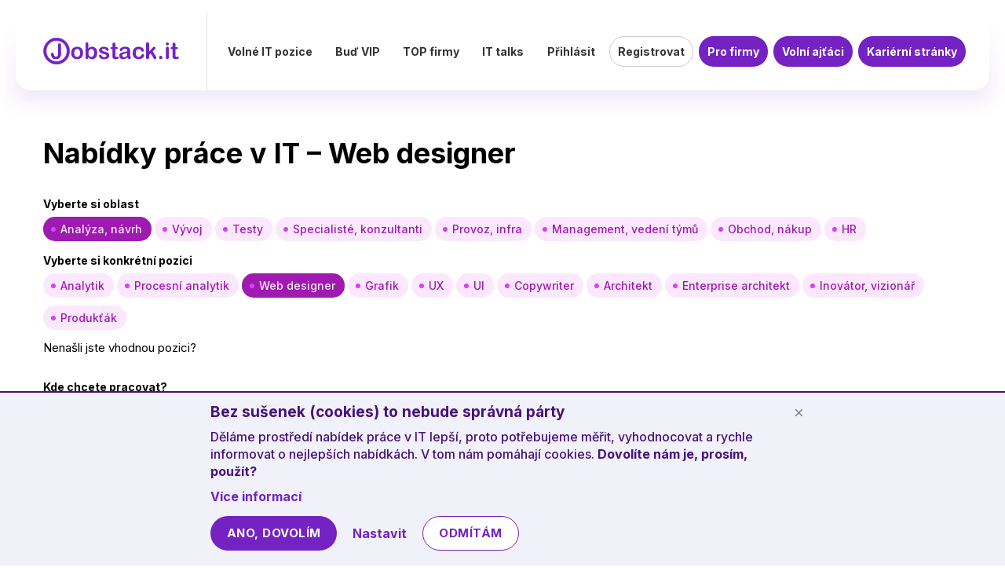

--- FILE ---
content_type: text/html; charset=UTF-8
request_url: https://www.jobstack.it/it-jobs/web-designer
body_size: 19535
content:

<!DOCTYPE html>
<html lang="cs"  prefix="og: http://ogp.me/ns/website#">
    <head>
        <meta charset="utf-8">
        <meta name="viewport" content="width=device-width, initial-scale=1">

		<title>										Role Web designer - IT jobs na jobstack.it
											- strana  1  z 1
			</title>
	

		<link rel="apple-touch-icon" sizes="144x144" href="/favicons/apple-touch-icon.png?v=2024">
		<link rel="icon" type="image/png" sizes="32x32" href="/favicons/favicon-32x32.png?v=2024">
		<link rel="icon" type="image/png" sizes="16x16" href="/favicons/favicon-16x16.png?v=2024">
		<link rel="manifest" href="/favicons/site.webmanifest?v=2024">
		<link rel="mask-icon" href="/favicons/safari-pinned-tab.svg?v=2024" color="#7422c2">
		<link rel="shortcut icon" href="/favicons/favicon.ico?v=2024">
		<meta name="msapplication-TileColor" content="#ffffff">
		<meta name="msapplication-config" content="/favicons/browserconfig.xml?v=2024">
		<meta name="theme-color" content="#ffffff">

		
		

					<meta name="description" content="Nejlepší nabídky práce v IT na pozici Web designer. Je to jednoduché, reaguješ na pár kliků a vše, co potřebuješ, máš na jednom místě.">
		<meta property="og:title" content="Role Web designer - IT jobs na jobstack.it" />
		<meta property="og:description" content="Nejlepší nabídky práce v IT na pozici Web designer. Je to jednoduché, reaguješ na pár kliků a vše, co potřebuješ, máš na jednom místě." />
			
	<meta property="og:type" content="website" />
	<meta property="og:url" content="https://www.jobstack.it/it-jobs/web-designer" />
	<meta property="og:image" content="https://www.jobstack.it/img/it-jobs.png" />
	<meta property="og:image:width" content="1200" />
	<meta property="og:image:height" content="628" />
	<meta property="og:image:type" content="image/png" />
	<meta property="og:site_name" content="Jobstack.it" />
	

		
					<link rel="canonical" href="https://www.jobstack.it/it-jobs/web-designer">
				
			
		
		<link href="/assets/global/plugins/bootstrap-tagsinput/bootstrap-tagsinput.css?v=8.0.48" rel="stylesheet" type="text/css" />

<link href="/assets/global/plugins/bootstrap-touchspin/bootstrap.touchspin.min.css?v=8.0.48" rel="stylesheet" type="text/css" />

			<link href="/assets/global/plugins/bootstrap-fileinput/bootstrap-fileinput.css?v=8.0.48" rel="stylesheet" type="text/css" />
			
		            <!-- Bootstrap CSS -->
<link href="/assets/global/plugins/bootstrap/css/bootstrap.min.css?v=8.0.48" rel="stylesheet">

<!-- Metronic -->
<!-- BEGIN THEME GLOBAL STYLES -->
<link href="/assets/global/plugins/font-awesome/css/font-awesome.min.css?v=8.0.48" rel="stylesheet" type="text/css" />
<link href="/assets/global/plugins/simple-line-icons/simple-line-icons.min.css?v=8.0.48" rel="stylesheet" type="text/css" />
<link href="/assets/global/css/components.min.css?v=8.0.48" rel="stylesheet" id="style_components" type="text/css" />
<link href="/assets/global/css/plugins.min.css?v=8.0.48" rel="stylesheet" type="text/css" />
<link href="/assets/global/plugins/socicon/socicon.css?v=8.0.48" rel="stylesheet" type="text/css" />
<!-- END THEME GLOBAL STYLES -->

<!-- BEGIN THEME LAYOUT STYLES -->
<link href="/assets/layouts/layout2/css/layout.css?v=8.0.48" rel="stylesheet" type="text/css" id="style_color" />
<!-- END THEME LAYOUT STYLES -->

<!-- Custom CSS -->
<link href="/assets/global/plugins/bootstrap-toastr/toastr.min.css?v=8.0.48" rel="stylesheet" type="text/css" />
<link href="/css/style.css?v=8.0.48" rel="stylesheet" type="text/css" media="screen" />
<link href="/css/animations.min.css?v=8.0.48" rel="stylesheet" type="text/css" />
<link href="/css/style_print.css?v=8.0.48" rel="stylesheet" type="text/css" media="print" />        		
		<link rel="preconnect" href="https://fonts.googleapis.com">
		<link rel="preconnect" href="https://fonts.gstatic.com" crossorigin>
		<link href="https://fonts.googleapis.com/css2?family=Inter:wght@100;300;400;500;700;800;900&display=swap" rel="stylesheet">
		
					<!-- Bootstrap JS -->
<script src="/assets/global/plugins/jquery.min.js?v=8.0.48"></script>
<script src="/assets/global/plugins/bootstrap/js/bootstrap.min.js?v=8.0.48"></script>
<script src="/assets/global/plugins/bootstrap-toastr/toastr.min.js?v=8.0.48"></script>

<script src="/js/js-index.min.js?v=8.0.48"></script>				
		<script src='https://www.google.com/recaptcha/api.js'></script>

		
    </head>

    <body class="">
	
	
		<div id="cookieBar">
	<div class="cookie-bar">
		<div class="alert alert-info">
			<div class="page-wrapper">
				<div class="container-fluid text-left">
					<h4>Bez sušenek (cookies) to nebude správná párty</h4>
					<p>Děláme prostředí nabídek práce v&nbsp;IT lepší, proto potřebujeme měřit, vyhodnocovat a rychle informovat o&nbsp;nejlepších nabídkách. V&nbsp;tom nám pomáhají cookies. <b>Dovolíte nám je, prosím, použít?</b></p>
					<div>
						<a href="/cookies" class="alert-link">Více informací</a>
					</div>
					<div class="cookie-bar_actions d-flex align-items-center">
						<button type="button" class="btn btn-primary btn-sm" data-dismiss="alert" data-id="cookieBarAccept">Ano, dovolím</button>
						<a class="alert-link" href="#cookiesModal" data-toggle="modal">Nastavit</a>
						<button id="cookieBarDeny" type="button" class="btn btn-primary-border btn-sm" data-dismiss="alert">Odmítám</button>
					</div>
					<button type="button" data-dismiss="alert" aria-label="Schovat cookie lištu" class="close"><span aria-hidden="true">×</span></button>
				</div>
			</div>
		</div>
	</div>
</div>		<div class="modal fade" id="cookiesModal" tabindex="-1" role="dialog" aria-hidden="true">
	<div class="modal-dialog">
		<div class="modal-content">
			<div class="modal-close">
				<button type="button" data-dismiss="modal" aria-hidden="true" class="close"><span class="icon icon--close"></span></button>
			</div>
			<div class="modal-body">
				<div class="container-fluid">
					<form class="mt-0">
						<h3>Nastavení cookies</h3>
						<div class="modal-body-content pt-10">
							<h5>Bez sušenek (cookies) to nebude správná párty</h5>
							<p>Děláme prostředí nabídek práce v&nbsp;IT lepší, proto potřebujeme měřit, vyhodnocovat a rychle informovat o&nbsp;nejlepších nabídkách. V&nbsp;tom nám pomáhají cookies. <b>Dovolíte nám je, prosím, použít?</b>								<a href="/cookies" class="alert-link" target="_blank">Více informací</a>
							</p>
							<button type="button" class="btn btn-primary btn-sm" data-dismiss="modal" data-id="cookieBarAccept">Ano, dovolím</button>
							
							<h5 class="mt-25 mb-20">Které sušenky (cookies) nám dovolíte použít?</h5>
							<div class="form-group d-flex justify-content-between">
								<h6>
									Potřebné technické									<span class="d-block">Bez těch by nám web nefungoval.</span>
								</h6>
								<span class="text-success text-nowrap font-weight-bold">vždy aktivní</span>
							</div>
							<div class="form-group d-flex align-items-center justify-content-between">
								<h6>
									Statistické									<span>Pomáhají k měření a vyhodnocování návštěvnosti stránek. Tyhle statistické sušenky nám opravdu hodně pomáhají dělat náš web pro vás lepší a užitečnější, proto bychom byli velmi šťastní, kdybyste nám dovolili je používat!</span>
								</h6>
								<label class="switch switch-sm">
									<input type="checkbox" data-id="cookiesStats" name="cookiesStats">
									<div class="switch-slider"></div>
								</label>
							</div>
							<div class="form-group d-flex align-items-center justify-content-between">
								<h6>
									Marketingové									<span>Nám pomáhají vám rychle a efektivně zobrazovat relevantní nabídky volných pozic a našich služeb na internetu, především na sociálních sítích. A je to zcela anonymní. </span>
								</h6>
								<label class="switch switch-sm">
									<input type="checkbox" data-id="cookiesMarketing" name="cookiesMarketing">
									<div class="switch-slider"></div>
								</label>
							</div>
						</div>
						<div class="modal-actions">
							<button type="button" class="btn btn-primary" data-dismiss="modal" data-id="cookiesSettingsSubmit">Uložit</button>
						</div>
					</form>
				</div>
			</div>
		</div>
		<!-- /.modal-content -->
	</div>
	<!-- /.modal-dialog -->
</div>
		<div class="body-wrapper">
			<div class="body">
									<header data-spy="affix" data-offset-top="30" class="header affix-top">
	<div class="header-in">
		<div class="header-content">
			<a class="logo" href="/">
				<img src="/img/logo-2024.svg" alt="Jobstack.it logo">
			</a>	
			<nav class="menu">
				<div class="menu-in">
				<div class="menu-content">
				<div class="menu-left">
					<ul class="align-items-center" id="menu-second-list">
												<!--<li>
							<a href="/it-jobs-hitparade">Hitparáda IT pozic</a>
						</li>-->
						<li>
							<a href="/it-jobs">Volné IT pozice</a>
						</li>
						<li>
							<a href="/vip-it-pros">Buď VIP</a>
						</li>
						<li>
							<a href="/top-it-company">TOP firmy</a>
						</li>
							<li>
								<a href="/ittalks">IT talks</a>
							</li>


																							</ul>
				</div>
				<div class="menu-right">
										<ul>
						<li>
							<a href="/login">Přihlásit</a>
						</li>
						<li>
							<a class="menu-item-border" href="#registrationModal" data-toggle="modal">Registrovat</a>
						</li>
						<li>
							<a class="menu-item-fill" href="/find-it-people">Pro firmy</a>
						</li>
						<li>
							<a class="menu-item-fill" href="/geeks">Volní ajťáci</a>
						</li>
						<li>
							<a class="menu-item-fill" href="/greatcareerpage">Kariérní stránky</a>
						</li>
					</ul>
									</div>
				</div>
				<div class="menu_mobile-content">
					<div class="menu_links">
						<ul>
							<li>
								<a href="/contact">Kontakt</a>
							</li>
						</ul>
					</div>
					<div class="menu_social-icons">
						<ul>
							<li>
								<a href="https://www.facebook.com/jobstackit/" target="_blank"><i class="fa fa-facebook-square"></i><span>Facebook</span></a>
							</li>
							<li>
								<a href="https://www.linkedin.com/company/apsaz-consulting" target="_blank"><i class="fa fa-linkedin"></i><span>LinkedIn</span></a>
							</li>
						</ul>						
					</div>
				</div>
				</div>
			</nav>
			<div class="menu-link">
				<div class="hamburger">
					<div class="hamburger__bar hamburger__bar--left"></div>
					<div class="hamburger__bar hamburger__bar--right"></div>
				</div>
			</div>
		</div>
	</div>
</header>								
				

<form name="job_post_detail_search" method="get" class="">
<div class="" role="search">		
	<div class="basic-search">
		<div class="page-wrapper">
			<div class="container-fluid">	
				<div class="row">
					<div class="col-xs-12">			
						<div class="searching">
							<h1>Nabídky práce v IT																  																					&ndash;
																															
																															
																																				Web designer
																				
																															
																															
																															
																															
																															
																															
																															
																															
																															
																															
																															
																															
																															
																															
																															
																															
																															
																															
																															
																															
																															
																															
																															
																															
																															
																															
																															
																															
																															
																															
																															
																															
																															
																															
																															
																															
																															
																															
																															
																															
																															
																															
																															
																															
																															
																															
																															
																															
																															
																															
																															
																															
																															
																															
																															
																															
																															
																															
																															
																															
																															
																															
																															
																															
																															
																															
																															
																															
																															
																															
																															
																															
																															
																															
																															
																															
																															
																															
																															
																															
																															
																															
																															
																															
																															
																															
																															
																															
																															
																															
																															
																															
																															
																															
																															
																															
																															
																															
																															
																															
																															
																															
																															
																															
																															
																															
																															
																															
																															
																						
											
							</h1>							
							
							<div class="searching-job">
								
<fieldset class="searching-groups">
	<legend>Vyberte si oblast</legend>
		
	<input type="checkbox" name="searching-group" id="groupname_1" value="group_1"><label class="custom-profile-label custom-profile-label--pink custom-profile-label--dotted" for="groupname_1">Analýza, návrh</label><input type="checkbox" name="searching-group" id="groupname_2" value="group_2"><label class="custom-profile-label custom-profile-label--pink custom-profile-label--dotted" for="groupname_2">Vývoj</label><input type="checkbox" name="searching-group" id="groupname_3" value="group_3"><label class="custom-profile-label custom-profile-label--pink custom-profile-label--dotted" for="groupname_3">Testy</label><input type="checkbox" name="searching-group" id="groupname_4" value="group_4"><label class="custom-profile-label custom-profile-label--pink custom-profile-label--dotted" for="groupname_4">Specialisté, konzultanti</label><input type="checkbox" name="searching-group" id="groupname_5" value="group_5"><label class="custom-profile-label custom-profile-label--pink custom-profile-label--dotted" for="groupname_5">Provoz, infra</label><input type="checkbox" name="searching-group" id="groupname_6" value="group_6"><label class="custom-profile-label custom-profile-label--pink custom-profile-label--dotted" for="groupname_6">Management, vedení týmů</label><input type="checkbox" name="searching-group" id="groupname_7" value="group_7"><label class="custom-profile-label custom-profile-label--pink custom-profile-label--dotted" for="groupname_7">Obchod, nákup</label><input type="checkbox" name="searching-group" id="groupname_8" value="group_8"><label class="custom-profile-label custom-profile-label--pink custom-profile-label--dotted" for="groupname_8">HR</label>	
</fieldset>
						
<fieldset class="searching-positions">
	<legend>Vyberte si konkrétní pozici</legend>

		<div id="group_1">
	<input type="radio" name="searching-pos" id="pos_1" value="1"><label class="custom-profile-label custom-profile-label--pink custom-profile-label--dotted" for="pos_1">Analytik</label><input type="radio" name="searching-pos" id="pos_6" value="6"><label class="custom-profile-label custom-profile-label--pink custom-profile-label--dotted" for="pos_6">Procesní analytik</label><input type="radio" name="searching-pos" id="pos_2" value="2"><label class="custom-profile-label custom-profile-label--pink custom-profile-label--dotted" for="pos_2">Web designer</label><input type="radio" name="searching-pos" id="pos_3" value="3"><label class="custom-profile-label custom-profile-label--pink custom-profile-label--dotted" for="pos_3">Grafik</label><input type="radio" name="searching-pos" id="pos_4" value="4"><label class="custom-profile-label custom-profile-label--pink custom-profile-label--dotted" for="pos_4">UX</label><input type="radio" name="searching-pos" id="pos_129" value="129"><label class="custom-profile-label custom-profile-label--pink custom-profile-label--dotted" for="pos_129">UI</label><input type="radio" name="searching-pos" id="pos_5" value="5"><label class="custom-profile-label custom-profile-label--pink custom-profile-label--dotted" for="pos_5">Copywriter</label><input type="radio" name="searching-pos" id="pos_8" value="8"><label class="custom-profile-label custom-profile-label--pink custom-profile-label--dotted" for="pos_8">Architekt</label><input type="radio" name="searching-pos" id="pos_7" value="7"><label class="custom-profile-label custom-profile-label--pink custom-profile-label--dotted" for="pos_7">Enterprise architekt</label><input type="radio" name="searching-pos" id="pos_9" value="9"><label class="custom-profile-label custom-profile-label--pink custom-profile-label--dotted" for="pos_9">Inovátor, vizionář</label><input type="radio" name="searching-pos" id="pos_10" value="10"><label class="custom-profile-label custom-profile-label--pink custom-profile-label--dotted" for="pos_10">Produkťák</label>	</div>
		<div id="group_2">
	<input type="radio" name="searching-pos" id="pos_110" value="110"><label class="custom-profile-label custom-profile-label--pink custom-profile-label--dotted" for="pos_110">Full stack</label><input type="radio" name="searching-pos" id="pos_71" value="71"><label class="custom-profile-label custom-profile-label--pink custom-profile-label--dotted" for="pos_71">Java</label><input type="radio" name="searching-pos" id="pos_74" value="74"><label class="custom-profile-label custom-profile-label--pink custom-profile-label--dotted" for="pos_74">.NET</label><input type="radio" name="searching-pos" id="pos_72" value="72"><label class="custom-profile-label custom-profile-label--pink custom-profile-label--dotted" for="pos_72">PHP</label><input type="radio" name="searching-pos" id="pos_75" value="75"><label class="custom-profile-label custom-profile-label--pink custom-profile-label--dotted" for="pos_75">Javascript</label><input type="radio" name="searching-pos" id="pos_86" value="86"><label class="custom-profile-label custom-profile-label--pink custom-profile-label--dotted" for="pos_86">React</label><input type="radio" name="searching-pos" id="pos_87" value="87"><label class="custom-profile-label custom-profile-label--pink custom-profile-label--dotted" for="pos_87">Angular</label><input type="radio" name="searching-pos" id="pos_146" value="146"><label class="custom-profile-label custom-profile-label--pink custom-profile-label--dotted" for="pos_146">Vue.js</label><input type="radio" name="searching-pos" id="pos_147" value="147"><label class="custom-profile-label custom-profile-label--pink custom-profile-label--dotted" for="pos_147">Node.js</label><input type="radio" name="searching-pos" id="pos_141" value="141"><label class="custom-profile-label custom-profile-label--pink custom-profile-label--dotted" for="pos_141">TypeScript</label><input type="radio" name="searching-pos" id="pos_76" value="76"><label class="custom-profile-label custom-profile-label--pink custom-profile-label--dotted" for="pos_76">Web/kodér</label><input type="radio" name="searching-pos" id="pos_80" value="80"><label class="custom-profile-label custom-profile-label--pink custom-profile-label--dotted" for="pos_80">Mobilní apky</label><input type="radio" name="searching-pos" id="pos_138" value="138"><label class="custom-profile-label custom-profile-label--pink custom-profile-label--dotted" for="pos_138">Kotlin</label><input type="radio" name="searching-pos" id="pos_139" value="139"><label class="custom-profile-label custom-profile-label--pink custom-profile-label--dotted" for="pos_139">Swift</label><input type="radio" name="searching-pos" id="pos_158" value="158"><label class="custom-profile-label custom-profile-label--pink custom-profile-label--dotted" for="pos_158">Flutter</label><input type="radio" name="searching-pos" id="pos_81" value="81"><label class="custom-profile-label custom-profile-label--pink custom-profile-label--dotted" for="pos_81">Data (BI, DWH, BigData)</label><input type="radio" name="searching-pos" id="pos_145" value="145"><label class="custom-profile-label custom-profile-label--pink custom-profile-label--dotted" for="pos_145">ETL</label><input type="radio" name="searching-pos" id="pos_82" value="82"><label class="custom-profile-label custom-profile-label--pink custom-profile-label--dotted" for="pos_82">Integrace</label><input type="radio" name="searching-pos" id="pos_85" value="85"><label class="custom-profile-label custom-profile-label--pink custom-profile-label--dotted" for="pos_85">BPM</label><input type="radio" name="searching-pos" id="pos_73" value="73"><label class="custom-profile-label custom-profile-label--pink custom-profile-label--dotted" for="pos_73">Databáze</label><input type="radio" name="searching-pos" id="pos_79" value="79"><label class="custom-profile-label custom-profile-label--pink custom-profile-label--dotted" for="pos_79">Python</label><input type="radio" name="searching-pos" id="pos_77" value="77"><label class="custom-profile-label custom-profile-label--pink custom-profile-label--dotted" for="pos_77">C/C++</label><input type="radio" name="searching-pos" id="pos_78" value="78"><label class="custom-profile-label custom-profile-label--pink custom-profile-label--dotted" for="pos_78">Ruby</label><input type="radio" name="searching-pos" id="pos_83" value="83"><label class="custom-profile-label custom-profile-label--pink custom-profile-label--dotted" for="pos_83">GO</label><input type="radio" name="searching-pos" id="pos_84" value="84"><label class="custom-profile-label custom-profile-label--pink custom-profile-label--dotted" for="pos_84">Scala</label><input type="radio" name="searching-pos" id="pos_140" value="140"><label class="custom-profile-label custom-profile-label--pink custom-profile-label--dotted" for="pos_140">Rust</label><input type="radio" name="searching-pos" id="pos_143" value="143"><label class="custom-profile-label custom-profile-label--pink custom-profile-label--dotted" for="pos_143">Elixir</label><input type="radio" name="searching-pos" id="pos_144" value="144"><label class="custom-profile-label custom-profile-label--pink custom-profile-label--dotted" for="pos_144">Elm</label><input type="radio" name="searching-pos" id="pos_142" value="142"><label class="custom-profile-label custom-profile-label--pink custom-profile-label--dotted" for="pos_142">Unity</label><input type="radio" name="searching-pos" id="pos_88" value="88"><label class="custom-profile-label custom-profile-label--pink custom-profile-label--dotted" for="pos_88">CMS</label><input type="radio" name="searching-pos" id="pos_134" value="134"><label class="custom-profile-label custom-profile-label--pink custom-profile-label--dotted" for="pos_134">Delphi</label><input type="radio" name="searching-pos" id="pos_89" value="89"><label class="custom-profile-label custom-profile-label--pink custom-profile-label--dotted" for="pos_89">Procedural lngs</label><input type="radio" name="searching-pos" id="pos_132" value="132"><label class="custom-profile-label custom-profile-label--pink custom-profile-label--dotted" for="pos_132">Pascal</label><input type="radio" name="searching-pos" id="pos_133" value="133"><label class="custom-profile-label custom-profile-label--pink custom-profile-label--dotted" for="pos_133">Perl</label><input type="radio" name="searching-pos" id="pos_135" value="135"><label class="custom-profile-label custom-profile-label--pink custom-profile-label--dotted" for="pos_135">Cobol</label><input type="radio" name="searching-pos" id="pos_136" value="136"><label class="custom-profile-label custom-profile-label--pink custom-profile-label--dotted" for="pos_136">R</label><input type="radio" name="searching-pos" id="pos_137" value="137"><label class="custom-profile-label custom-profile-label--pink custom-profile-label--dotted" for="pos_137">Axapta</label><input type="radio" name="searching-pos" id="pos_148" value="148"><label class="custom-profile-label custom-profile-label--pink custom-profile-label--dotted" for="pos_148">IoT</label><input type="radio" name="searching-pos" id="pos_149" value="149"><label class="custom-profile-label custom-profile-label--pink custom-profile-label--dotted" for="pos_149">ML/AI</label><input type="radio" name="searching-pos" id="pos_150" value="150"><label class="custom-profile-label custom-profile-label--pink custom-profile-label--dotted" for="pos_150">Blockchain</label><input type="radio" name="searching-pos" id="pos_109" value="109"><label class="custom-profile-label custom-profile-label--pink custom-profile-label--dotted" for="pos_109">Nezařazené</label>	</div>
		<div id="group_3">
	<input type="radio" name="searching-pos" id="pos_11" value="11"><label class="custom-profile-label custom-profile-label--pink custom-profile-label--dotted" for="pos_11">Tester</label><input type="radio" name="searching-pos" id="pos_12" value="12"><label class="custom-profile-label custom-profile-label--pink custom-profile-label--dotted" for="pos_12">Test analytik</label><input type="radio" name="searching-pos" id="pos_13" value="13"><label class="custom-profile-label custom-profile-label--pink custom-profile-label--dotted" for="pos_13">Automatizované testování</label><input type="radio" name="searching-pos" id="pos_14" value="14"><label class="custom-profile-label custom-profile-label--pink custom-profile-label--dotted" for="pos_14">Security testování</label><input type="radio" name="searching-pos" id="pos_15" value="15"><label class="custom-profile-label custom-profile-label--pink custom-profile-label--dotted" for="pos_15">Test (QA) manažer</label><input type="radio" name="searching-pos" id="pos_16" value="16"><label class="custom-profile-label custom-profile-label--pink custom-profile-label--dotted" for="pos_16">Test leader</label>	</div>
		<div id="group_4">
	<input type="radio" name="searching-pos" id="pos_31" value="31"><label class="custom-profile-label custom-profile-label--pink custom-profile-label--dotted" for="pos_31">IT Securita</label><input type="radio" name="searching-pos" id="pos_32" value="32"><label class="custom-profile-label custom-profile-label--pink custom-profile-label--dotted" for="pos_32">ERP (SAP)</label><input type="radio" name="searching-pos" id="pos_34" value="34"><label class="custom-profile-label custom-profile-label--pink custom-profile-label--dotted" for="pos_34">Data (BI, DWH, BigData)</label><input type="radio" name="searching-pos" id="pos_38" value="38"><label class="custom-profile-label custom-profile-label--pink custom-profile-label--dotted" for="pos_38">DevOps</label><input type="radio" name="searching-pos" id="pos_33" value="33"><label class="custom-profile-label custom-profile-label--pink custom-profile-label--dotted" for="pos_33">SEO</label><input type="radio" name="searching-pos" id="pos_36" value="36"><label class="custom-profile-label custom-profile-label--pink custom-profile-label--dotted" for="pos_36">Online marketing</label><input type="radio" name="searching-pos" id="pos_35" value="35"><label class="custom-profile-label custom-profile-label--pink custom-profile-label--dotted" for="pos_35">CRM</label><input type="radio" name="searching-pos" id="pos_37" value="37"><label class="custom-profile-label custom-profile-label--pink custom-profile-label--dotted" for="pos_37">IoT</label><input type="radio" name="searching-pos" id="pos_151" value="151"><label class="custom-profile-label custom-profile-label--pink custom-profile-label--dotted" for="pos_151">ML/AI</label><input type="radio" name="searching-pos" id="pos_152" value="152"><label class="custom-profile-label custom-profile-label--pink custom-profile-label--dotted" for="pos_152">Blockchain</label><input type="radio" name="searching-pos" id="pos_39" value="39"><label class="custom-profile-label custom-profile-label--pink custom-profile-label--dotted" for="pos_39">IT konzultant</label><input type="radio" name="searching-pos" id="pos_156" value="156"><label class="custom-profile-label custom-profile-label--pink custom-profile-label--dotted" for="pos_156">Lektor</label><input type="radio" name="searching-pos" id="pos_126" value="126"><label class="custom-profile-label custom-profile-label--pink custom-profile-label--dotted" for="pos_126">Univerzál</label><input type="radio" name="searching-pos" id="pos_127" value="127"><label class="custom-profile-label custom-profile-label--pink custom-profile-label--dotted" for="pos_127">IT Chuck Norris</label><input type="radio" name="searching-pos" id="pos_128" value="128"><label class="custom-profile-label custom-profile-label--pink custom-profile-label--dotted" for="pos_128">Mimo škatulky</label>	</div>
		<div id="group_5">
	<input type="radio" name="searching-pos" id="pos_51" value="51"><label class="custom-profile-label custom-profile-label--pink custom-profile-label--dotted" for="pos_51">Unix/Linux admin</label><input type="radio" name="searching-pos" id="pos_53" value="53"><label class="custom-profile-label custom-profile-label--pink custom-profile-label--dotted" for="pos_53">Admin aplikačních serverů</label><input type="radio" name="searching-pos" id="pos_52" value="52"><label class="custom-profile-label custom-profile-label--pink custom-profile-label--dotted" for="pos_52">DB admin</label><input type="radio" name="searching-pos" id="pos_54" value="54"><label class="custom-profile-label custom-profile-label--pink custom-profile-label--dotted" for="pos_54">MS admin</label><input type="radio" name="searching-pos" id="pos_55" value="55"><label class="custom-profile-label custom-profile-label--pink custom-profile-label--dotted" for="pos_55">Web admin</label><input type="radio" name="searching-pos" id="pos_56" value="56"><label class="custom-profile-label custom-profile-label--pink custom-profile-label--dotted" for="pos_56">Sítě</label><input type="radio" name="searching-pos" id="pos_57" value="57"><label class="custom-profile-label custom-profile-label--pink custom-profile-label--dotted" for="pos_57">Securita</label><input type="radio" name="searching-pos" id="pos_58" value="58"><label class="custom-profile-label custom-profile-label--pink custom-profile-label--dotted" for="pos_58">Podpora</label><input type="radio" name="searching-pos" id="pos_59" value="59"><label class="custom-profile-label custom-profile-label--pink custom-profile-label--dotted" for="pos_59">Operátor</label><input type="radio" name="searching-pos" id="pos_60" value="60"><label class="custom-profile-label custom-profile-label--pink custom-profile-label--dotted" for="pos_60">DevOps</label><input type="radio" name="searching-pos" id="pos_157" value="157"><label class="custom-profile-label custom-profile-label--pink custom-profile-label--dotted" for="pos_157">SRE</label><input type="radio" name="searching-pos" id="pos_61" value="61"><label class="custom-profile-label custom-profile-label--pink custom-profile-label--dotted" for="pos_61">Elastic</label><input type="radio" name="searching-pos" id="pos_153" value="153"><label class="custom-profile-label custom-profile-label--pink custom-profile-label--dotted" for="pos_153">Azure</label><input type="radio" name="searching-pos" id="pos_62" value="62"><label class="custom-profile-label custom-profile-label--pink custom-profile-label--dotted" for="pos_62">AWS</label><input type="radio" name="searching-pos" id="pos_63" value="63"><label class="custom-profile-label custom-profile-label--pink custom-profile-label--dotted" for="pos_63">Test environment</label><input type="radio" name="searching-pos" id="pos_64" value="64"><label class="custom-profile-label custom-profile-label--pink custom-profile-label--dotted" for="pos_64">Technik</label>	</div>
		<div id="group_6">
	<input type="radio" name="searching-pos" id="pos_21" value="21"><label class="custom-profile-label custom-profile-label--pink custom-profile-label--dotted" for="pos_21">Ředitel, CIO</label><input type="radio" name="searching-pos" id="pos_130" value="130"><label class="custom-profile-label custom-profile-label--pink custom-profile-label--dotted" for="pos_130">CTO</label><input type="radio" name="searching-pos" id="pos_22" value="22"><label class="custom-profile-label custom-profile-label--pink custom-profile-label--dotted" for="pos_22">Projektový manažer</label><input type="radio" name="searching-pos" id="pos_29" value="29"><label class="custom-profile-label custom-profile-label--pink custom-profile-label--dotted" for="pos_29">Delivery manažer</label><input type="radio" name="searching-pos" id="pos_23" value="23"><label class="custom-profile-label custom-profile-label--pink custom-profile-label--dotted" for="pos_23">IT Manažer</label><input type="radio" name="searching-pos" id="pos_24" value="24"><label class="custom-profile-label custom-profile-label--pink custom-profile-label--dotted" for="pos_24">Team leader</label><input type="radio" name="searching-pos" id="pos_25" value="25"><label class="custom-profile-label custom-profile-label--pink custom-profile-label--dotted" for="pos_25">Agile (scrum master)</label><input type="radio" name="searching-pos" id="pos_26" value="26"><label class="custom-profile-label custom-profile-label--pink custom-profile-label--dotted" for="pos_26">SLA manažer</label><input type="radio" name="searching-pos" id="pos_27" value="27"><label class="custom-profile-label custom-profile-label--pink custom-profile-label--dotted" for="pos_27">IT koordinátor</label><input type="radio" name="searching-pos" id="pos_28" value="28"><label class="custom-profile-label custom-profile-label--pink custom-profile-label--dotted" for="pos_28">Projektový asistent</label>	</div>
		<div id="group_7">
	<input type="radio" name="searching-pos" id="pos_111" value="111"><label class="custom-profile-label custom-profile-label--pink custom-profile-label--dotted" for="pos_111">Account manažer</label><input type="radio" name="searching-pos" id="pos_112" value="112"><label class="custom-profile-label custom-profile-label--pink custom-profile-label--dotted" for="pos_112">Pre-sale specialista</label><input type="radio" name="searching-pos" id="pos_113" value="113"><label class="custom-profile-label custom-profile-label--pink custom-profile-label--dotted" for="pos_113">Obchodník</label><input type="radio" name="searching-pos" id="pos_114" value="114"><label class="custom-profile-label custom-profile-label--pink custom-profile-label--dotted" for="pos_114">Sales manažer</label><input type="radio" name="searching-pos" id="pos_115" value="115"><label class="custom-profile-label custom-profile-label--pink custom-profile-label--dotted" for="pos_115">Vendor manažer</label><input type="radio" name="searching-pos" id="pos_116" value="116"><label class="custom-profile-label custom-profile-label--pink custom-profile-label--dotted" for="pos_116">Sourcing specialista</label>	</div>
		<div id="group_8">
	<input type="radio" name="searching-pos" id="pos_121" value="121"><label class="custom-profile-label custom-profile-label--pink custom-profile-label--dotted" for="pos_121">HR manažer</label><input type="radio" name="searching-pos" id="pos_154" value="154"><label class="custom-profile-label custom-profile-label--pink custom-profile-label--dotted" for="pos_154">IT recruiter</label><input type="radio" name="searching-pos" id="pos_155" value="155"><label class="custom-profile-label custom-profile-label--pink custom-profile-label--dotted" for="pos_155">IT headhunter</label><input type="radio" name="searching-pos" id="pos_122" value="122"><label class="custom-profile-label custom-profile-label--pink custom-profile-label--dotted" for="pos_122">HR generalista</label><input type="radio" name="searching-pos" id="pos_123" value="123"><label class="custom-profile-label custom-profile-label--pink custom-profile-label--dotted" for="pos_123">HR specialista</label><input type="radio" name="searching-pos" id="pos_124" value="124"><label class="custom-profile-label custom-profile-label--pink custom-profile-label--dotted" for="pos_124">HR asistent</label><input type="radio" name="searching-pos" id="pos_125" value="125"><label class="custom-profile-label custom-profile-label--pink custom-profile-label--dotted" for="pos_125">Trainee</label>	</div>
		
	<a class="" data-toggle="modal" href="#searchMsgModal">Nenašli jste vhodnou pozici?</a>
</fieldset>


<script>
	
	$('.searching-groups input').change(function(){
		$(this).siblings().removeAttr('checked');
		$(this).parent().next('.searching-positions').find('input').removeAttr('checked');
		if($(this).closest('.form-group').hasClass('form-group-position1')){
			$('#job_post_positiontype1').attr('value', '');
		}
		else if($(this).closest('.form-group').hasClass('form-group-position2')){
			$('#job_post_positiontype2').attr('value', '');
		}
		else{
			$('#job_post_detail_search_positiontype, #job_post_basic_search_positiontype, #geek_search_positiontype, #all_geeks_search_positiontype').attr('value', '');
		}
		
		if($(this).is(':checked')){
			var group = $(this).val();
			$(this).parent().next('.searching-positions').find('div').hide();
			$('#'+group).show();
			
			if(!$(this).parent().next('.searching-positions').is(':visible')){
				$(this).parent().next('.searching-positions').slideDown();
			}
		}
		else{
			$(this).parent().next('.searching-positions').slideUp();		
		}
	});
	
	$('.searching-positions input').change(function(){
		if($(this).closest('.form-group').hasClass('form-group-position1')){
			$('#job_post_positiontype1').val($(this).val());
		}
		else if($(this).closest('.form-group').hasClass('form-group-position2')){
			$('#job_post_positiontype2').val($(this).val());
		}
		else{
			$('#job_post_detail_search_positiontype, #job_post_basic_search_positiontype, #geek_search_positiontype, #all_geeks_search_positiontype').val($(this).val());
		}
	});
</script>							</div>
						
							<div class="searching_location">
								<div class="form-group">
									<label>Kde chcete pracovat?</label>
									<div>
										<span class="input-placeholder">Praha</span>
										<input type="text" id="job_post_detail_search_location" name="job_post_detail_search[location]" data-role="tagsinput" class="form-control input-lg" />
									</div>
									<div class="help-block"></div>
								</div>
							</div>
							<div class="searching_button">
								<div class="form-group">
									<button type="submit" class="btn btn-custom-profile btn-sm">Vyhledat</button>
								</div>
							</div>
						</div>
					</div>
				</div>
				<div class="row">
					<div class="col-xs-12">						
						<div class="detail-formlink">
							<span class="detail-formlink_show icontext"><i class="icon icon--expand"></i><span>Rozšířené vyhledávání</span></span>
						</div>
					</div>
				</div>
			</div>
		</div>
	</div>
	<div class="detail-search">
		<div class="page-wrapper">
			<div class="container-fluid">	
				<div class="row">
					<div class="col-xs-12">	
						<div class="searching_keywords">
							<div class="form-group">
								<label class="control-label">Klíčová slova</label>
								<div>
									<span class="input-placeholder">Java, Analýza, Testování</span>
									<input type="text" id="job_post_detail_search_keywords" name="job_post_detail_search[keywords]" data-role="tagsinput" class="form-control input-lg" />
								</div>
								<div class="help-block"></div>
							</div>
						</div>
						<div class="form-group">
							<label class="control-label">Výše odměny od</label>
							<div class="">
								<input type="text" id="job_post_detail_search_salaryfrom" name="job_post_detail_search[salaryfrom]" class="form-control" />
								Kč / měsíc								<div class="help-block"></div>
							</div>
						</div>
						<div class="form-group">
							<label class="control-label">Typ smlouvy</label>
							<div class="">
								<div class="mt-checkbox-inline">
									<label class="mt-checkbox">
										<input type="checkbox" id="job_post_detail_search_internalposition" name="job_post_detail_search[internalposition]" value="1" />
										Interní pozice (HPP a další)										<span> </span>
									</label>
									<label class="mt-checkbox">
										<input type="checkbox" id="job_post_detail_search_freelancer" name="job_post_detail_search[freelancer]" value="1" />
										Freelancer										<span> </span>
									</label>
									<div class="help-block"></div>
									<div class="help-block"></div>
								</div>
							</div>
						</div>
						<div class="form-group">
							<label class="control-label">Typ pracovního úvazku</label>
							<div class="">
								<div class="mt-checkbox-inline">
									<label class="mt-checkbox">
										<input type="checkbox" id="job_post_detail_search_fulltime" name="job_post_detail_search[fulltime]" value="1" />
										Plný úvazek										<span> </span>
									</label>
									<label class="mt-checkbox">
										<input type="checkbox" id="job_post_detail_search_parttime" name="job_post_detail_search[parttime]" value="1" />
										Částečný úvazek										<span> </span>
									</label>
									<div class="help-block"></div>
									<div class="help-block"></div>
								</div>
							</div>
						</div>
						<div class="form-group">
							<label class="control-label">Úroveň</label>
							<div class="">
								<div class="mt-checkbox-inline">
									<label class="mt-checkbox">
										<input type="checkbox" id="job_post_detail_search_leveljunior" name="job_post_detail_search[leveljunior]" value="1" />
										Junior										<span> </span>
									</label>
									<label class="mt-checkbox">
										<input type="checkbox" id="job_post_detail_search_levelmedior" name="job_post_detail_search[levelmedior]" value="1" />
										Medior										<span> </span>
									</label>
									<label class="mt-checkbox">
										<input type="checkbox" id="job_post_detail_search_levelsenior" name="job_post_detail_search[levelsenior]" value="1" />
										Senior										<span> </span>
									</label>
									<label class="mt-checkbox">
										<input type="checkbox" id="job_post_detail_search_levelguru" name="job_post_detail_search[levelguru]" value="1" />
										Expert										<span> </span>
									</label>
									<div class="help-block"></div>
									<div class="help-block"></div>
									<div class="help-block"></div>
									<div class="help-block"></div>
								</div>
							</div>
						</div>
						<div class="form-group">
							<label class="control-label">Vzdělání</label>
							<div class="">
								<div class="mt-checkbox-inline">
									<label class="mt-checkbox">
										<input type="checkbox" id="job_post_detail_search_educationhigh" name="job_post_detail_search[educationhigh]" value="1" />
										SŠ										<span> </span>
									</label>
									<label class="mt-checkbox">
										<input type="checkbox" id="job_post_detail_search_educationcollege" name="job_post_detail_search[educationcollege]" value="1" />
										VŠ										<span> </span>
									</label>
									<label class="mt-checkbox">
										<input type="checkbox" id="job_post_detail_search_educationundergraduate" name="job_post_detail_search[educationundergraduate]" value="1" />
										VŠ student										<span> </span>
									</label>
									<div class="help-block"></div>
									<div class="help-block"></div>
									<div class="help-block"></div>
								</div>
							</div>
						</div>
						<div class="form-group">
							<label class="control-label">Max. Praxe (roky)</label>
							<div class="">
								<input type="text" id="job_post_detail_search_experience" name="job_post_detail_search[experience]" class="form-control" />
								<div class="help-block"></div>
							</div>
						</div>
						<div class="form-group">
							<label class="control-label">Vzdálená práce</label>
							<div class="">
								<div class="mt-checkbox-inline">
									<label class="mt-checkbox">
										<input type="checkbox" id="job_post_detail_search_homeoffice" name="job_post_detail_search[homeoffice]" value="1" />
										Homeoffice										<span> </span>
									</label>
									<label class="mt-checkbox">
										<input type="checkbox" id="job_post_detail_search_offsite" name="job_post_detail_search[offsite]" value="1" />
										Remote										<span> </span>
									</label>
									<div class="help-block"></div>
									<div class="help-block"></div>
								</div>
							</div>
						</div>
						<div class="form-group">
							<label class="control-label">Typ odměny</label>
							<div class="mt-checkbox-inline">
								<label class="mt-checkbox">
									<input type="checkbox" id="job_post_detail_search_salaryreward" name="job_post_detail_search[salaryreward]" value="1" />
									Odměna/Mzda									<span> </span>
								</label>
								<label class="mt-checkbox">
									<input type="checkbox" id="job_post_detail_search_stocksreward" name="job_post_detail_search[stocksreward]" value="1" />
									Podíl									<span> </span>
								</label>
								<div class="help-block"></div>
								<div class="help-block"></div>
							</div>
						</div>
						<div class="form-group languages">
							<label class="control-label">Jazyky</label>
							<div class="row">
								<div class="col-sm-2">
									<div class="mt-radio-inline">Česky</div>
								</div>
								<div class="col-sm-10">
									<div class="mt-radio-inline">
										<label class="mt-radio">
											<input type="radio" id="job_post_detail_search_language_czech_0" name="job_post_detail_search[language][czech]" value="0" />
																																				neumím
																																																																																																							<span> </span>
										</label>
										<label class="mt-radio">
											<input type="radio" id="job_post_detail_search_language_czech_1" name="job_post_detail_search[language][czech]" value="1" />
																																																											čtení dokumentace
																																																																																<span> </span>
										</label>
										<label class="mt-radio">
											<input type="radio" id="job_post_detail_search_language_czech_2" name="job_post_detail_search[language][czech]" value="2" />
																																																																																		domluvím se
																																																									<span> </span>
										</label>
										<label class="mt-radio">
											<input type="radio" id="job_post_detail_search_language_czech_3" name="job_post_detail_search[language][czech]" value="3" />
																																																																																																									plynule
																																		<span> </span>
										</label>
										<div class="help-block"></div>
									</div>
								</div>
							</div>
							<div class="row">
								<div class="col-sm-2">
									<div class="mt-radio-inline">Anglicky</div>
								</div>
								<div class="col-sm-10">
									<div class="mt-radio-inline">
										<label class="mt-radio">
											<input type="radio" id="job_post_detail_search_language_english_0" name="job_post_detail_search[language][english]" value="0" />
																																				neumím
																																																																																																							<span> </span>
										</label>
										<label class="mt-radio">
											<input type="radio" id="job_post_detail_search_language_english_1" name="job_post_detail_search[language][english]" value="1" />
																																																											čtení dokumentace
																																																																																<span> </span>
										</label>
										<label class="mt-radio">
											<input type="radio" id="job_post_detail_search_language_english_2" name="job_post_detail_search[language][english]" value="2" />
																																																																																		domluvím se
																																																									<span> </span>
										</label>
										<label class="mt-radio">
											<input type="radio" id="job_post_detail_search_language_english_3" name="job_post_detail_search[language][english]" value="3" />
																																																																																																									plynule
																																		<span> </span>
										</label>
										<div class="help-block"></div>
									</div>
								</div>
							</div>
							<div class="languages-morelink">
								<span class="languages-morelink_show icontext"><i class="icon icon--expand"></i><span>Další jazyky</span></span>
							</div>
							<div class="more-languages">
								<div class="row">
									<div class="col-sm-2">
										<div class="mt-radio-inline">Německy</div>
									</div>
									<div class="col-sm-10">
										<div class="mt-radio-inline">
											<label class="mt-radio">
												<input type="radio" id="job_post_detail_search_language_german_0" name="job_post_detail_search[language][german]" value="0" />
																																							neumím
																																																																																																																<span> </span>
											</label>
											<label class="mt-radio">
												<input type="radio" id="job_post_detail_search_language_german_1" name="job_post_detail_search[language][german]" value="1" />
																																																																čtení dokumentace
																																																																																							<span> </span>
											</label>
											<label class="mt-radio">
												<input type="radio" id="job_post_detail_search_language_german_2" name="job_post_detail_search[language][german]" value="2" />
																																																																																									domluvím se
																																																														<span> </span>
											</label>
											<label class="mt-radio">
												<input type="radio" id="job_post_detail_search_language_german_3" name="job_post_detail_search[language][german]" value="3" />
																																																																																																																		plynule
																																					<span> </span>
											</label>
											<div class="help-block"></div>
										</div>
									</div>
								</div>
								<div class="row">
									<div class="col-sm-2">
										<div class="mt-radio-inline">Francouzsky</div>
									</div>
									<div class="col-sm-10">
										<div class="mt-radio-inline">
											<label class="mt-radio">
												<input type="radio" id="job_post_detail_search_language_french_0" name="job_post_detail_search[language][french]" value="0" />
																																							neumím
																																																																																																																<span> </span>
											</label>
											<label class="mt-radio">
												<input type="radio" id="job_post_detail_search_language_french_1" name="job_post_detail_search[language][french]" value="1" />
																																																																čtení dokumentace
																																																																																							<span> </span>
											</label>
											<label class="mt-radio">
												<input type="radio" id="job_post_detail_search_language_french_2" name="job_post_detail_search[language][french]" value="2" />
																																																																																									domluvím se
																																																														<span> </span>
											</label>
											<label class="mt-radio">
												<input type="radio" id="job_post_detail_search_language_french_3" name="job_post_detail_search[language][french]" value="3" />
																																																																																																																		plynule
																																					<span> </span>
											</label>
											<div class="help-block"></div>
										</div>
									</div>
								</div>
								<div class="row">
									<div class="col-sm-2">
										<div class="mt-radio-inline">Rusky</div>
									</div>
									<div class="col-sm-10">
										<div class="mt-radio-inline">
											<label class="mt-radio">
												<input type="radio" id="job_post_detail_search_language_russian_0" name="job_post_detail_search[language][russian]" value="0" />
																																							neumím
																																																																																																																<span> </span>
											</label>
											<label class="mt-radio">
												<input type="radio" id="job_post_detail_search_language_russian_1" name="job_post_detail_search[language][russian]" value="1" />
																																																																čtení dokumentace
																																																																																							<span> </span>
											</label>
											<label class="mt-radio">
												<input type="radio" id="job_post_detail_search_language_russian_2" name="job_post_detail_search[language][russian]" value="2" />
																																																																																									domluvím se
																																																														<span> </span>
											</label>
											<label class="mt-radio">
												<input type="radio" id="job_post_detail_search_language_russian_3" name="job_post_detail_search[language][russian]" value="3" />
																																																																																																																		plynule
																																					<span> </span>
											</label>
											<div class="help-block"></div>
										</div>
									</div>
								</div>
							</div>
						</div>
						<div class="form-group">
							<label class="control-label">Typ firmy</label>
							<div class="">
								<div class="mt-checkbox-inline">
									<label class="mt-checkbox">
										<input type="checkbox" id="job_post_detail_search_startup" name="job_post_detail_search[startup]" value="1" />
										Startup										<span> </span>
									</label>
									<label class="mt-checkbox">
										<input type="checkbox" id="job_post_detail_search_smallcompany" name="job_post_detail_search[smallcompany]" value="1" />
										Malá										<span> </span>
									</label>
									<label class="mt-checkbox">
										<input type="checkbox" id="job_post_detail_search_midcompany" name="job_post_detail_search[midcompany]" value="1" />
										Střední										<span> </span>
									</label>
									<label class="mt-checkbox">
										<input type="checkbox" id="job_post_detail_search_bigcompany" name="job_post_detail_search[bigcompany]" value="1" />
										Velká firma nebo korporace										<span> </span>
									</label>
									<div class="help-block"></div>
									<div class="help-block"></div>
									<div class="help-block"></div>
									<div class="help-block"></div>
								</div>
							</div>
						</div>
						<div class="row">
							<div class="col-sm-8">
								<div class="form-group">
									<label class="control-label">Typ práce nebo projektu</label>
									<div class="">
										<div class="mt-checkbox-inline">
											<label class="mt-checkbox">
												<input type="checkbox" id="job_post_detail_search_moderntechnologies" name="job_post_detail_search[moderntechnologies]" value="1" />
												Moderní technologie												<span> </span>
											</label>
											<label class="mt-checkbox">
												<input type="checkbox" id="job_post_detail_search_inovationprojects" name="job_post_detail_search[inovationprojects]" value="1" />
												Inovační projekty												<span> </span>
											</label>
											<label class="mt-checkbox">
												<input type="checkbox" id="job_post_detail_search_transformationprojects" name="job_post_detail_search[transformationprojects]" value="1" />
												Transformační projekty												<span> </span>
											</label>
											<div class="help-block"></div>
											<div class="help-block"></div>
											<div class="help-block"></div>
										</div>
									</div>
								</div>
							</div>
							<div class="col-sm-4">
								<div class="form-group">
									<button type="submit" class="btn btn-custom-profile btn-sm">Vyhledat</button>
								</div>
							</div>
						</div>
					</div>					

				</div>
			</div>
		</div>
	</div>
</div>
<input type="hidden" id="job_post_detail_search_positiontype" name="job_post_detail_search[positiontype]" value="2" /><input type="hidden" id="job_post_detail_search_isdetail" name="job_post_detail_search[isdetail]" /><input type="hidden" id="job_post_detail_search__token" name="job_post_detail_search[_token]" value="2r6c966kZytfQ8ayXNBCxhrjVnyemurVRKZiWfquROs" /></form>

	<div class="jobposts page-wrapper" role="main">
	<div class="container-fluid">
				<div class="row">
			<div class="col-xs-12">
												<div class="jobposts-search-inforow">
					<div class="jobposts-search-result">
											Nalezeno 5 volných pozic										</div>
				</div>
																			<div class="jobposts-search-keywords">
	<div class="icontext" id="keyword-positiontype">
		<i class="icon icon--check"></i>		
									<span class="1">Analytik</span>
							<span class="6">Procesní analytik</span>
							<span class="2">Web designer</span>
							<span class="3">Grafik</span>
							<span class="4">UX</span>
							<span class="129">UI</span>
							<span class="5">Copywriter</span>
							<span class="8">Architekt</span>
							<span class="7">Enterprise architekt</span>
							<span class="9">Inovátor, vizionář</span>
							<span class="10">Produkťák</span>
												<span class="110">Full stack</span>
							<span class="71">Java</span>
							<span class="74">.NET</span>
							<span class="72">PHP</span>
							<span class="75">Javascript</span>
							<span class="86">React</span>
							<span class="87">Angular</span>
							<span class="146">Vue.js</span>
							<span class="147">Node.js</span>
							<span class="141">TypeScript</span>
							<span class="76">Web/kodér</span>
							<span class="80">Mobilní apky</span>
							<span class="138">Kotlin</span>
							<span class="139">Swift</span>
							<span class="158">Flutter</span>
							<span class="81">Data (BI, DWH, BigData)</span>
							<span class="145">ETL</span>
							<span class="82">Integrace</span>
							<span class="85">BPM</span>
							<span class="73">Databáze</span>
							<span class="79">Python</span>
							<span class="77">C/C++</span>
							<span class="78">Ruby</span>
							<span class="83">GO</span>
							<span class="84">Scala</span>
							<span class="140">Rust</span>
							<span class="143">Elixir</span>
							<span class="144">Elm</span>
							<span class="142">Unity</span>
							<span class="88">CMS</span>
							<span class="134">Delphi</span>
							<span class="89">Procedural lngs</span>
							<span class="132">Pascal</span>
							<span class="133">Perl</span>
							<span class="135">Cobol</span>
							<span class="136">R</span>
							<span class="137">Axapta</span>
							<span class="148">IoT</span>
							<span class="149">ML/AI</span>
							<span class="150">Blockchain</span>
							<span class="109">Nezařazené</span>
												<span class="11">Tester</span>
							<span class="12">Test analytik</span>
							<span class="13">Automatizované testování</span>
							<span class="14">Security testování</span>
							<span class="15">Test (QA) manažer</span>
							<span class="16">Test leader</span>
												<span class="31">IT Securita</span>
							<span class="32">ERP (SAP)</span>
							<span class="34">Data (BI, DWH, BigData)</span>
							<span class="38">DevOps</span>
							<span class="33">SEO</span>
							<span class="36">Online marketing</span>
							<span class="35">CRM</span>
							<span class="37">IoT</span>
							<span class="151">ML/AI</span>
							<span class="152">Blockchain</span>
							<span class="39">IT konzultant</span>
							<span class="156">Lektor</span>
							<span class="126">Univerzál</span>
							<span class="127">IT Chuck Norris</span>
							<span class="128">Mimo škatulky</span>
												<span class="51">Unix/Linux admin</span>
							<span class="53">Admin aplikačních serverů</span>
							<span class="52">DB admin</span>
							<span class="54">MS admin</span>
							<span class="55">Web admin</span>
							<span class="56">Sítě</span>
							<span class="57">Securita</span>
							<span class="58">Podpora</span>
							<span class="59">Operátor</span>
							<span class="60">DevOps</span>
							<span class="157">SRE</span>
							<span class="61">Elastic</span>
							<span class="153">Azure</span>
							<span class="62">AWS</span>
							<span class="63">Test environment</span>
							<span class="64">Technik</span>
												<span class="21">Ředitel, CIO</span>
							<span class="130">CTO</span>
							<span class="22">Projektový manažer</span>
							<span class="29">Delivery manažer</span>
							<span class="23">IT Manažer</span>
							<span class="24">Team leader</span>
							<span class="25">Agile (scrum master)</span>
							<span class="26">SLA manažer</span>
							<span class="27">IT koordinátor</span>
							<span class="28">Projektový asistent</span>
												<span class="111">Account manažer</span>
							<span class="112">Pre-sale specialista</span>
							<span class="113">Obchodník</span>
							<span class="114">Sales manažer</span>
							<span class="115">Vendor manažer</span>
							<span class="116">Sourcing specialista</span>
												<span class="121">HR manažer</span>
							<span class="154">IT recruiter</span>
							<span class="155">IT headhunter</span>
							<span class="122">HR generalista</span>
							<span class="123">HR specialista</span>
							<span class="124">HR asistent</span>
							<span class="125">Trainee</span>
						</div>
					<div class="icontext" id="keyword-experience">
		<i class="icon icon--check"></i>
		<span>Max.</span>
		<span class="keyword-experience-years"></span>
		<span class="keyword-experience2 keyword-experience2-1">rok</span>
		<span class="keyword-experience2 keyword-experience2-4">roky</span>
		<span class="keyword-experience2 keyword-experience2-5">let</span>
		<span>Praxe</span>
	</div>
	<div class="icontext" id="keyword-leveljunior">
		<i class="icon icon--check"></i>
		<span>Junior</span>
	</div>
	<div class="icontext" id="keyword-levelmedior">
		<i class="icon icon--check"></i>
		<span>Medior</span>
	</div>
	<div class="icontext" id="keyword-levelsenior">
		<i class="icon icon--check"></i>
		<span>Senior</span>
	</div>
	<div class="icontext" id="keyword-levelguru">
		<i class="icon icon--check"></i>
		<span>Expert</span>
	</div>
	<div class="icontext" id="keyword-educationhigh">
		<i class="icon icon--check"></i>
		<span>SŠ</span>
	</div>
	<div class="icontext" id="keyword-educationcollege">
		<i class="icon icon--check"></i>
		<span>VŠ</span>
	</div>
	<div class="icontext" id="keyword-educationundergraduate">
		<i class="icon icon--check"></i>
		<span>VŠ student</span>
	</div>
	<div class="icontext" id="keyword-salaryfrom">
		<i class="icon icon--check"></i>
		<span>Výše odměny od <span id="keyword-salaryfrom2">Kč / měsíc</span></span>
	</div>
	<div class="icontext" id="keyword-fulltime">
		<i class="icon icon--check"></i>
		<span>Plný úvazek</span>
	</div>
	<div class="icontext" id="keyword-parttime">
		<i class="icon icon--check"></i>
		<span>Částečný úvazek</span>
	</div>
	<div class="icontext" id="keyword-freelancer">
		<i class="icon icon--check"></i>
		<span>Freelancer</span>
	</div>
	<div class="icontext" id="keyword-internalposition">
		<i class="icon icon--check"></i>
		<span>Interní pozice (HPP a další)</span>
	</div>
	<div class="icontext" id="keyword-bigcompany">
		<i class="icon icon--check"></i>
		<span>Velká firma nebo korporace</span>
	</div>
	<div class="icontext" id="keyword-midcompany">
		<i class="icon icon--check"></i>
		<span>Střední</span>
	</div>
	<div class="icontext" id="keyword-smallcompany">
		<i class="icon icon--check"></i>
		<span>Malá</span>
	</div>
	<div class="icontext" id="keyword-startup">
		<i class="icon icon--check"></i>
		<span>Startup</span>
	</div>
	<div class="icontext" id="keyword-moderntechnologies">
		<i class="icon icon--check"></i>
		<span>Moderní technologie</span>
	</div>
	<div class="icontext" id="keyword-inovationprojects">
		<i class="icon icon--check"></i>
		<span>Inovační projekty</span>
	</div>
	<div class="icontext" id="keyword-transformationprojects">
		<i class="icon icon--check"></i>
		<span>Transformační projekty</span>
	</div>
	<div class="icontext" id="keyword-salaryreward">
		<i class="icon icon--check"></i>
		<span>Odměna/Mzda</span>
	</div>
	<div class="icontext" id="keyword-stocksreward">
		<i class="icon icon--check"></i>
		<span>Podíl</span>
	</div>
	<div class="icontext" id="keyword-homeoffice">
		<i class="icon icon--check"></i>
		<span>Vzdálená práce</span>
	</div>
	<div class="icontext" id="keyword-offsite">
		<i class="icon icon--check"></i>
		<span>Remote</span>
	</div>
	<div class="icontext" id="keyword-czech">
		<i class="icon icon--check"></i>
		<span>Česky</span>
		- 				<span class="keyword-level keyword-level-0">neumím</span>
						<span class="keyword-level keyword-level-1">čtení dokumentace</span>
						<span class="keyword-level keyword-level-2">domluvím se</span>
						<span class="keyword-level keyword-level-3">plynule</span>
			</div>
	<div class="icontext" id="keyword-english">
		<i class="icon icon--check"></i>
		<span>Anglicky</span>
		- 				<span class="keyword-level keyword-level-0">neumím</span>
						<span class="keyword-level keyword-level-1">čtení dokumentace</span>
						<span class="keyword-level keyword-level-2">domluvím se</span>
						<span class="keyword-level keyword-level-3">plynule</span>
			</div>
	<div class="icontext" id="keyword-german">
		<i class="icon icon--check"></i>
		<span>Německy</span>
		- 				<span class="keyword-level keyword-level-0">neumím</span>
						<span class="keyword-level keyword-level-1">čtení dokumentace</span>
						<span class="keyword-level keyword-level-2">domluvím se</span>
						<span class="keyword-level keyword-level-3">plynule</span>
			</div>
	<div class="icontext" id="keyword-french">
		<i class="icon icon--check"></i>
		<span>Francouzsky</span>
		- 				<span class="keyword-level keyword-level-0">neumím</span>
						<span class="keyword-level keyword-level-1">čtení dokumentace</span>
						<span class="keyword-level keyword-level-2">domluvím se</span>
						<span class="keyword-level keyword-level-3">plynule</span>
			</div>
	<div class="icontext" id="keyword-russian">
		<i class="icon icon--check"></i>
		<span>Rusky</span>
		- 				<span class="keyword-level keyword-level-0">neumím</span>
						<span class="keyword-level keyword-level-1">čtení dokumentace</span>
						<span class="keyword-level keyword-level-2">domluvím se</span>
						<span class="keyword-level keyword-level-3">plynule</span>
			</div>
</div>

<script>
$( document ).ready(function() {

	// výpis parametrů vyhledávání
	var url = window.location.href;
	if (url.indexOf("?") >= 0){

		var params = URLToArray();
		
		for(var k in params){
			if (params.hasOwnProperty(k)) {
				 if(k == "keywords"){
					var kw = params[k].split(',');
					kw.reverse();
					for(var w in kw){
						var span = ' <div class="icontext visible"> <i class="icon icon--check"></i> <span>'+kw[w]+'</span></div> ';
						$('.jobposts-search-keywords').prepend(span);
					}
				 }
				 else if(k == "location"){
											var kw = params[k].split(',');
						kw.reverse();
						for(var w in kw){
							var span = ' <div class="icontext visible"> <i class="icon icon--check"></i> <span>'+kw[w]+'</span></div> ';
							$('.jobposts-search-keywords').prepend(span);
						}
									 }
				 else if(k == "experience"){
					$('#keyword-'+k).addClass('visible');
					$('.keyword-experience-years').append(params[k]);
					if(params[k] == 1){
						$('#keyword-'+k).find('.keyword-experience2-1').addClass('visible');
					}
					else if(params[k] > 1 && params[k] <= 4){
						$('#keyword-'+k).find('.keyword-experience2-4').addClass('visible');
					}
					else{
						$('#keyword-'+k).find('.keyword-experience2-5').addClass('visible');
					}	
				 }
				 else if(k == "Czech".toLowerCase() ||
						 k == "English".toLowerCase() ||
						 k == "German".toLowerCase() ||
						 k == "French".toLowerCase() ||
						 k == "Russian".toLowerCase()){
					$('#keyword-'+k).addClass('visible');
					$('#keyword-'+k).find('.keyword-level-'+params[k]).addClass('visible');
				 }
				 else if(k == "salaryfrom"){
					$('#keyword-'+k).addClass('visible');
					$('#keyword-salaryfrom2').prepend(formateNumber(params[k])+" ");
				 }
				 else if(k == "positiontype"){
					$('#keyword-'+k).addClass('visible');
					$('#keyword-'+k+' .'+params[k]).addClass('visible');
				 }
				 else{
					$('#keyword-'+k).addClass('visible');
				 }
			 }
		}
		$('#keyword-positiontype').prependTo($('.jobposts-search-keywords'));
	}
	else{
		var urlpath = window.location.pathname;
		var urlpath = window.location.pathname.split('/');
		var positions = new Array();
					var position = {id:1, name: "analytik"};
			positions.push(position);
					var position = {id:6, name: "procesni-analytik"};
			positions.push(position);
					var position = {id:2, name: "web-designer"};
			positions.push(position);
					var position = {id:3, name: "grafik"};
			positions.push(position);
					var position = {id:4, name: "ux-designer"};
			positions.push(position);
					var position = {id:129, name: "ui-designer"};
			positions.push(position);
					var position = {id:5, name: "copywriter"};
			positions.push(position);
					var position = {id:8, name: "architekt"};
			positions.push(position);
					var position = {id:7, name: "enterprise-architekt"};
			positions.push(position);
					var position = {id:9, name: "inovator-vizionar"};
			positions.push(position);
					var position = {id:10, name: "product-designer"};
			positions.push(position);
					var position = {id:110, name: "full-stack-developer"};
			positions.push(position);
					var position = {id:71, name: "java-developer"};
			positions.push(position);
					var position = {id:74, name: "dot-net-developer"};
			positions.push(position);
					var position = {id:72, name: "php-developer"};
			positions.push(position);
					var position = {id:75, name: "javascript-developer"};
			positions.push(position);
					var position = {id:86, name: "react-developer"};
			positions.push(position);
					var position = {id:87, name: "angular-developer"};
			positions.push(position);
					var position = {id:146, name: "vue-js-developer"};
			positions.push(position);
					var position = {id:147, name: "node-js-developer"};
			positions.push(position);
					var position = {id:141, name: "typescript-developer"};
			positions.push(position);
					var position = {id:76, name: "web-koder"};
			positions.push(position);
					var position = {id:80, name: "developer-mobilnich-aplikaci"};
			positions.push(position);
					var position = {id:138, name: "kotlin-developer"};
			positions.push(position);
					var position = {id:139, name: "swift-developer"};
			positions.push(position);
					var position = {id:81, name: "data-dwh-bigdata-developer"};
			positions.push(position);
					var position = {id:145, name: "etl-developer"};
			positions.push(position);
					var position = {id:82, name: "integration-developer"};
			positions.push(position);
					var position = {id:85, name: "bpm-developer"};
			positions.push(position);
					var position = {id:73, name: "database-developer"};
			positions.push(position);
					var position = {id:79, name: "python-developer"};
			positions.push(position);
					var position = {id:77, name: "c-cplusplus-developer"};
			positions.push(position);
					var position = {id:78, name: "ruby-on-rails-developer"};
			positions.push(position);
					var position = {id:83, name: "go-developer"};
			positions.push(position);
					var position = {id:84, name: "scala-developer"};
			positions.push(position);
					var position = {id:140, name: "rust-developer"};
			positions.push(position);
					var position = {id:143, name: "elixir-developer"};
			positions.push(position);
					var position = {id:144, name: "elm-developer"};
			positions.push(position);
					var position = {id:142, name: "unity-developer"};
			positions.push(position);
					var position = {id:88, name: "cms-developer"};
			positions.push(position);
					var position = {id:134, name: "delphi-developer"};
			positions.push(position);
					var position = {id:89, name: "procedural-developer-"};
			positions.push(position);
					var position = {id:132, name: "pascal-developer"};
			positions.push(position);
					var position = {id:133, name: "perl-developer"};
			positions.push(position);
					var position = {id:135, name: "cobol-developer"};
			positions.push(position);
					var position = {id:136, name: "r-developer"};
			positions.push(position);
					var position = {id:137, name: "axapta-developer"};
			positions.push(position);
					var position = {id:148, name: "iot-developer"};
			positions.push(position);
					var position = {id:149, name: "ai-developer"};
			positions.push(position);
					var position = {id:150, name: "blockchain-developer"};
			positions.push(position);
					var position = {id:109, name: "developer-other"};
			positions.push(position);
					var position = {id:11, name: "tester"};
			positions.push(position);
					var position = {id:12, name: "test-analytik"};
			positions.push(position);
					var position = {id:13, name: "automatizovane-testovani"};
			positions.push(position);
					var position = {id:14, name: "security-testovani"};
			positions.push(position);
					var position = {id:15, name: "test-QA-manager"};
			positions.push(position);
					var position = {id:16, name: "test-leader"};
			positions.push(position);
					var position = {id:21, name: "cio"};
			positions.push(position);
					var position = {id:130, name: "cto"};
			positions.push(position);
					var position = {id:22, name: "it-project-manager"};
			positions.push(position);
					var position = {id:23, name: "it-manager"};
			positions.push(position);
					var position = {id:24, name: "team-leader"};
			positions.push(position);
					var position = {id:25, name: "scrummaster-agilecoach"};
			positions.push(position);
					var position = {id:26, name: "sla-manager"};
			positions.push(position);
					var position = {id:27, name: "it-koordinator"};
			positions.push(position);
					var position = {id:28, name: "project-asistent"};
			positions.push(position);
					var position = {id:29, name: "delivery-manager"};
			positions.push(position);
					var position = {id:51, name: "unix-linux-admin"};
			positions.push(position);
					var position = {id:53, name: "application-server-admin"};
			positions.push(position);
					var position = {id:52, name: "database-admin"};
			positions.push(position);
					var position = {id:54, name: "microsoft-admin"};
			positions.push(position);
					var position = {id:55, name: "web-admin"};
			positions.push(position);
					var position = {id:56, name: "site-provoz"};
			positions.push(position);
					var position = {id:57, name: "securita-provoz"};
			positions.push(position);
					var position = {id:58, name: "it-podpora"};
			positions.push(position);
					var position = {id:59, name: "it-operator"};
			positions.push(position);
					var position = {id:60, name: "devops-admin"};
			positions.push(position);
					var position = {id:61, name: "elastic-search-admin"};
			positions.push(position);
					var position = {id:153, name: "azure-admin"};
			positions.push(position);
					var position = {id:62, name: "aws-admin"};
			positions.push(position);
					var position = {id:63, name: "test-environment-admin"};
			positions.push(position);
					var position = {id:64, name: "it-technik"};
			positions.push(position);
					var position = {id:65, name: "sre"};
			positions.push(position);
					var position = {id:31, name: "specialista-it-securita"};
			positions.push(position);
					var position = {id:32, name: "specialista-erp"};
			positions.push(position);
					var position = {id:34, name: "specialista-data-bi-dwh-bigdata"};
			positions.push(position);
					var position = {id:38, name: "specialista-devops"};
			positions.push(position);
					var position = {id:33, name: "specialista-seo"};
			positions.push(position);
					var position = {id:36, name: "specialista-online-marketing"};
			positions.push(position);
					var position = {id:35, name: "specialista-crm"};
			positions.push(position);
					var position = {id:37, name: "specialista-iot"};
			positions.push(position);
					var position = {id:151, name: "specialista-ai"};
			positions.push(position);
					var position = {id:152, name: "specialista-blockchain"};
			positions.push(position);
					var position = {id:39, name: "it-konzultant"};
			positions.push(position);
					var position = {id:156, name: "lektor-it"};
			positions.push(position);
					var position = {id:126, name: "univerzal-it"};
			positions.push(position);
					var position = {id:127, name: "it-chuck-norris"};
			positions.push(position);
					var position = {id:128, name: "it-other"};
			positions.push(position);
					var position = {id:111, name: "account-manager-it"};
			positions.push(position);
					var position = {id:112, name: "presale-specialista"};
			positions.push(position);
					var position = {id:113, name: "obchodnik-it"};
			positions.push(position);
					var position = {id:114, name: "sales-manager"};
			positions.push(position);
					var position = {id:115, name: "vendor-manager"};
			positions.push(position);
					var position = {id:116, name: "sourcing-specialista-it"};
			positions.push(position);
					var position = {id:121, name: "it-hr-manager"};
			positions.push(position);
					var position = {id:154, name: "it-recruiter"};
			positions.push(position);
					var position = {id:155, name: "it-headhunter"};
			positions.push(position);
					var position = {id:122, name: "hr-generalista"};
			positions.push(position);
					var position = {id:123, name: "hr-specialista"};
			positions.push(position);
					var position = {id:124, name: "hr-asistent"};
			positions.push(position);
					var position = {id:125, name: "trainee"};
			positions.push(position);
					var position = {id:157, name: "site-reliability-engineer"};
			positions.push(position);
					var position = {id:158, name: "flutter-developer"};
			positions.push(position);
				if(urlpath.length > 2){
			if(urlpath[2].length > 0){
				for (i = 0; i < positions.length; i++) {
					if(urlpath[2] == positions[i].name){
						$('#keyword-positiontype').addClass('visible');
						$('#keyword-positiontype .'+positions[i].id).addClass('visible');
						break;
					}
				}			
			}
		}
		if(urlpath.includes('remote')){
			$('#keyword-offsite').addClass('visible');
		}
	}
});
</script>	
													<ul class="jobposts-list">
														<li class="jobposts-item">
		<a href="/it-job/web-koder/65f84f77d5841" class="jobpost-mainlink">
			<div class="jobposts-item_text d-flex justify-content-between flex-column">
		<h3>
			Frontend developer/kodér | Jižní Čechy/remote | 40–80 tis. Kč
		</h3>
		<div>
			<div class="jobposts-item_labels">
					<span class="custom-profile-label custom-profile-label--darkblue custom-profile-label--dotted custom-profile-label--lower">Web/kodér</span>
				 					<span class="custom-profile-label custom-profile-label--darkblue custom-profile-label--dotted custom-profile-label--lower">Web designer</span>
				 									<span class="custom-profile-label custom-profile-label--lower custom-profile-label--with-icon"><span class="icon icon--cp-primary icon--cp-freelance icon--cp-size-0-3"></span>Freelancer</span>
													<span class="custom-profile-label custom-profile-label--lower custom-profile-label--with-icon"><span class="icon icon--cp-primary icon--cp-hpp icon--cp-size-0-3"></span>HPP</span>
													<span class="custom-profile-label custom-profile-label--lower custom-profile-label--light custom-profile-label--with-icon"><span class="icon icon--cp-primary icon--cp-homeoffice icon--cp-size-0-35"></span>Homeoffice</span>
													<span class="custom-profile-label custom-profile-label--lower custom-profile-label--light custom-profile-label--with-icon"><span class="icon icon--cp-primary icon--cp-remote icon--cp-size-0-3"></span>Remote</span>
							</div>
			
							<div class="jobposts-item_labels">
																<span class="custom-profile-label custom-profile-label--primary custom-profile-label--dotted custom-profile-label--lower">Medior</span>
																<span class="custom-profile-label custom-profile-label--primary custom-profile-label--dotted custom-profile-label--lower">Senior</span>
														</div>
						<div class="jobposts-item_labels">
									<span class="custom-profile-label custom-profile-label--lower custom-profile-label--secondary">
						<span class="icon icon--cp-building-07-secondary mr-5"></span>
						<span>Net Magnet s.r.o.</span>
					</span>
													<span class="custom-profile-label custom-profile-label--lower custom-profile-label--secondary">
						<span class="icon icon--cp-pin-gray" style="transform: scale(.8)"></span>
						<span>Český Krumlov</span>
					</span>
													<span class="jobposts-item_salary icontext">
						<i class="icon icon--salary-gray"></i>
						<span><b>až 90 000 Kč / měsíc</b></span>
					</span>
							</div>
		</div>
	</div>
				<div class="jobposts-item_image d-flex align-items-center justify-content-end">
				<img src="/uploads/images/8c11f09240068c55bb02840060814cb3.png" alt="Frontend developer/kodér | Jižní Čechy/remote | 40–80 tis. Kč" loading="lazy">
			</div>
		
		</a>
</li>																										<li class="jobposts-item">
		<a href="/it-job/web-designer/5e186389cc620" class="jobpost-mainlink">
			<div class="jobposts-item_text d-flex justify-content-between flex-column">
		<h3>
			HTML kodér Zlín
		</h3>
		<div>
			<div class="jobposts-item_labels">
					<span class="custom-profile-label custom-profile-label--darkblue custom-profile-label--dotted custom-profile-label--lower">Web designer</span>
				 					<span class="custom-profile-label custom-profile-label--darkblue custom-profile-label--dotted custom-profile-label--lower">Web/kodér</span>
				 									<span class="custom-profile-label custom-profile-label--lower custom-profile-label--with-icon"><span class="icon icon--cp-primary icon--cp-freelance icon--cp-size-0-3"></span>Freelancer</span>
													<span class="custom-profile-label custom-profile-label--lower custom-profile-label--with-icon"><span class="icon icon--cp-primary icon--cp-hpp icon--cp-size-0-3"></span>HPP</span>
															</div>
			
						<div class="jobposts-item_labels">
									<span class="custom-profile-label custom-profile-label--lower custom-profile-label--secondary">
						<span class="icon icon--cp-building-07-secondary mr-5"></span>
						<span>Studio9cz</span>
					</span>
													<span class="custom-profile-label custom-profile-label--lower custom-profile-label--secondary">
						<span class="icon icon--cp-pin-gray" style="transform: scale(.8)"></span>
						<span>ZLÍN</span>
					</span>
													<span class="jobposts-item_salary icontext">
						<i class="icon icon--salary-gray"></i>
						<span><b>až 50 000 Kč / měsíc</b></span>
					</span>
							</div>
		</div>
	</div>
				<div class="jobposts-item_image d-flex align-items-center justify-content-end">
				<img src="/uploads/images/b9b627b066019e1fc91e0dcf2fef88b8.jpg" alt="HTML kodér Zlín" loading="lazy">
			</div>
		
		</a>
</li>																										<li class="jobposts-item">
		<a href="/it-job/web-designer/6278dbf2ad022" class="jobpost-mainlink">
			<div class="jobposts-item_text d-flex justify-content-between flex-column">
		<h3>
			UX/UI Designer
		</h3>
		<div>
			<div class="jobposts-item_labels">
					<span class="custom-profile-label custom-profile-label--darkblue custom-profile-label--dotted custom-profile-label--lower">Web designer</span>
				 					<span class="custom-profile-label custom-profile-label--darkblue custom-profile-label--dotted custom-profile-label--lower">Grafik</span>
				 													<span class="custom-profile-label custom-profile-label--lower custom-profile-label--with-icon"><span class="icon icon--cp-primary icon--cp-hpp icon--cp-size-0-3"></span>HPP</span>
															</div>
			
							<div class="jobposts-item_labels">
											<span class="custom-profile-label custom-profile-label--primary custom-profile-label--dotted custom-profile-label--lower">Junior</span>
																<span class="custom-profile-label custom-profile-label--primary custom-profile-label--dotted custom-profile-label--lower">Medior</span>
																<span class="custom-profile-label custom-profile-label--primary custom-profile-label--dotted custom-profile-label--lower">Senior</span>
														</div>
						<div class="jobposts-item_labels">
									<span class="custom-profile-label custom-profile-label--lower custom-profile-label--secondary">
						<span class="icon icon--cp-building-07-secondary mr-5"></span>
						<span>Studio9cz</span>
					</span>
													<span class="custom-profile-label custom-profile-label--lower custom-profile-label--secondary">
						<span class="icon icon--cp-pin-gray" style="transform: scale(.8)"></span>
						<span>Zlín</span>
					</span>
													<span class="jobposts-item_salary icontext">
						<i class="icon icon--salary-gray"></i>
						<span><b>až 40 000 Kč / měsíc</b></span>
					</span>
							</div>
		</div>
	</div>
				<div class="jobposts-item_image d-flex align-items-center justify-content-end">
				<img src="/uploads/images/265c4944ff0ac20784637291ccbb5890.jpg" alt="UX/UI Designer" loading="lazy">
			</div>
		
		</a>
</li>																													<li class="jobposts-item">
		<a href="/it-job/web-designer/60b737635ed5e" class="jobpost-mainlink">
			<div class="jobposts-item_text d-flex justify-content-between flex-column">
		<h3>
			Web Application Developer
		</h3>
		<div>
			<div class="jobposts-item_labels">
					<span class="custom-profile-label custom-profile-label--darkblue custom-profile-label--dotted custom-profile-label--lower">Web designer</span>
				 					<span class="custom-profile-label custom-profile-label--darkblue custom-profile-label--dotted custom-profile-label--lower">Web designer</span>
				 													<span class="custom-profile-label custom-profile-label--lower custom-profile-label--with-icon"><span class="icon icon--cp-primary icon--cp-hpp icon--cp-size-0-3"></span>HPP</span>
																	<span class="custom-profile-label custom-profile-label--lower custom-profile-label--light custom-profile-label--with-icon"><span class="icon icon--cp-primary icon--cp-remote icon--cp-size-0-3"></span>Remote</span>
							</div>
			
							<div class="jobposts-item_labels">
																					<span class="custom-profile-label custom-profile-label--primary custom-profile-label--dotted custom-profile-label--lower">Senior</span>
														</div>
						<div class="jobposts-item_labels">
									<span class="custom-profile-label custom-profile-label--lower custom-profile-label--secondary">
						<span class="icon icon--cp-building-07-secondary mr-5"></span>
						<span>GSU INTERWORK</span>
					</span>
													<span class="custom-profile-label custom-profile-label--lower custom-profile-label--secondary">
						<span class="icon icon--cp-pin-gray" style="transform: scale(.8)"></span>
						<span>Warsaw or remote</span>
					</span>
													<span class="jobposts-item_salary icontext">
												<i class="icon icon--salary-gray"></i>
						<span><b>Navrhni si mzdu</b></span>
											</span>
							</div>
		</div>
	</div>
						<div class="jobposts-item_image jobposts-item_image--logo d-flex align-items-center justify-content-end"><img src="/uploads/images/68b8343833d02757ca02dfc67300ab36.jpg" alt="GSU INTERWORK" loading="lazy"></div>
				
		</a>
</li>																										<li class="jobposts-item jobposts-item--with-right-labels">
		<a href="/it-job/web-designer/5ee354cc4192d" class="jobpost-mainlink">
			<div class="jobposts-item_text d-flex justify-content-between flex-column">
		<h3>
			HPC Information Systems - Front-end developer
		</h3>
		<div>
			<div class="jobposts-item_labels">
					<span class="custom-profile-label custom-profile-label--darkblue custom-profile-label--dotted custom-profile-label--lower">Web designer</span>
				 					<span class="custom-profile-label custom-profile-label--darkblue custom-profile-label--dotted custom-profile-label--lower">Web/kodér</span>
				 													<span class="custom-profile-label custom-profile-label--lower custom-profile-label--with-icon"><span class="icon icon--cp-primary icon--cp-hpp icon--cp-size-0-3"></span>HPP</span>
													<span class="custom-profile-label custom-profile-label--lower custom-profile-label--light custom-profile-label--with-icon"><span class="icon icon--cp-primary icon--cp-homeoffice icon--cp-size-0-35"></span>Homeoffice</span>
											</div>
			
							<div class="jobposts-item_labels">
																<span class="custom-profile-label custom-profile-label--primary custom-profile-label--dotted custom-profile-label--lower">Medior</span>
																			</div>
						<div class="jobposts-item_labels">
									<span class="custom-profile-label custom-profile-label--lower custom-profile-label--secondary">
						<span class="icon icon--cp-building-07-secondary mr-5"></span>
						<span>IT4Innovations</span>
					</span>
													<span class="custom-profile-label custom-profile-label--lower custom-profile-label--secondary">
						<span class="icon icon--cp-pin-gray" style="transform: scale(.8)"></span>
						<span>Ostrava-Poruba</span>
					</span>
													<span class="jobposts-item_salary icontext">
												<i class="icon icon--salary-gray"></i>
						<span><b>Navrhni si mzdu</b></span>
											</span>
							</div>
		</div>
	</div>
					
		</a>
</li>																														
								
															<li class="jobposts-imageitem">
	<a href="https://www.jobstack.it/company-profile/deutsche-b%C3%B6rse-group/63316b2835cb1" target="_blank" title="Deutsche Börse is hiring">
		<img src="/jobpostad/deutscheborse_mobile.jpg" alt="Deutsche Börse is hiring" class="visible-xs-block img-responsive" loading="lazy">
		<img src="/jobpostad/deutscheborse_desktop.jpg" alt="Deutsche Börse is hiring" class="hidden-xs img-responsive" loading="lazy">
	</a>
</li>                                																										</ul>
			</div>
		</div>
						<div class="pagination-wrap">
					<ul class="pagination">
						<li id="page_prev" class=" disabled">
							<a href="/it-jobs/web-designer" title="Předchozí stránka">
								<i class="fa fa-angle-left"></i>
							</a>
						</li>		
													<li id="page_1" class="pagination-items active">
								<a href="/it-jobs/web-designer">1</a>
							</li>
								
																		<li id="page_next" class="disabled">
															<a href="/it-jobs/web-designer" title="Další stránka">
									<i class="fa fa-angle-right"></i>
								</a>
													</li>
					</ul>
				</div>
					</div>
</div>

		<div class="page-wrapper">
			<div class="container-fluid">
								<div class="jobposts-fullmap">
					<div class="jobposts-fullmap-head">
						<h2>Vyhledané inzeráty na mapě</h2>
					</div>
					<div class="jobposts-fullmap-map embed-responsive">
						<div id="jobpostsmap" class="gmaps embed-responsive-item"></div>
					</div>
				</div>
								<div class="row top-search-positions">
					<div class="col-xs-12 col-md-10 col-md-offset-1 col-lg-8 col-lg-offset-2 mb-30">
						<div class="panel-group" id="nejhledanejsiPoziceWrapper" role="tablist" aria-multiselectable="true">
	<div class="panel panel-js mt-30">
		<div class="panel-heading" role="tab" id="nejhledanejsiPoziceHead">
			<h3 class="js-2023-h3 panel-title">Nejhledanější IT pozice</h3>
		</div>
		<div id="nejhledanejsiPozice" class="panel-collapse collapse" role="tabpanel" aria-labelledby="nejhledanejsiPoziceHead">
			<div class="panel-body">
									<a href="/it-jobs/analytik"><span class="custom-profile-label custom-profile-label--lower custom-profile-label--light">Analytik</span></a>
									<a href="/it-jobs/java-developer"><span class="custom-profile-label custom-profile-label--lower custom-profile-label--light">Java developer</span></a>
									<a href="/it-jobs/php-developer"><span class="custom-profile-label custom-profile-label--lower custom-profile-label--light">PHP developer</span></a>
									<a href="/it-jobs/dot-net-developer"><span class="custom-profile-label custom-profile-label--lower custom-profile-label--light">.NET developer</span></a>
									<a href="/it-jobs/react-developer"><span class="custom-profile-label custom-profile-label--lower custom-profile-label--light">React developer</span></a>
									<a href="/it-jobs/javascript-developer"><span class="custom-profile-label custom-profile-label--lower custom-profile-label--light">Javascript developer</span></a>
									<a href="/it-jobs/tester"><span class="custom-profile-label custom-profile-label--lower custom-profile-label--light">Tester</span></a>
									<a href="/it-jobs/automatizovane-testovani"><span class="custom-profile-label custom-profile-label--lower custom-profile-label--light">Automatizované testování</span></a>
									<a href="/it-jobs/unix-linux-admin"><span class="custom-profile-label custom-profile-label--lower custom-profile-label--light">Unix/Linux admin</span></a>
									<a href="/it-jobs/specialista-it-securita"><span class="custom-profile-label custom-profile-label--lower custom-profile-label--light">Specialista IT Securita</span></a>
									<a href="/it-jobs/full-stack-developer"><span class="custom-profile-label custom-profile-label--lower custom-profile-label--light">Full stack developer</span></a>
									<a href="/it-jobs/developer-mobilnich-aplikaci"><span class="custom-profile-label custom-profile-label--lower custom-profile-label--light">Developer mobilních aplikací</span></a>
									<a href="/it-jobs/it-podpora"><span class="custom-profile-label custom-profile-label--lower custom-profile-label--light">Podpora</span></a>
									<a href="/it-jobs/it-project-manager"><span class="custom-profile-label custom-profile-label--lower custom-profile-label--light">Projektový manažer</span></a>
									<a href="/it-jobs/web-koder"><span class="custom-profile-label custom-profile-label--lower custom-profile-label--light">Web/kodér</span></a>
									<a href="/it-jobs/microsoft-admin"><span class="custom-profile-label custom-profile-label--lower custom-profile-label--light">MS admin</span></a>
									<a href="/it-jobs/database-developer"><span class="custom-profile-label custom-profile-label--lower custom-profile-label--light">Databázový developer</span></a>
									<a href="/it-jobs/python-developer"><span class="custom-profile-label custom-profile-label--lower custom-profile-label--light">Python developer</span></a>
									<a href="/it-jobs/devops-admin"><span class="custom-profile-label custom-profile-label--lower custom-profile-label--light">DevOps admin</span></a>
									<a href="/it-jobs/specialista-erp"><span class="custom-profile-label custom-profile-label--lower custom-profile-label--light">Specialista ERP (SAP)</span></a>
									<a href="/it-jobs/it-manager"><span class="custom-profile-label custom-profile-label--lower custom-profile-label--light">IT Manažer</span></a>
									<a href="/it-jobs/application-server-admin"><span class="custom-profile-label custom-profile-label--lower custom-profile-label--light">Admin aplikačních serverů</span></a>
									<a href="/it-jobs/angular-developer"><span class="custom-profile-label custom-profile-label--lower custom-profile-label--light">Angular developer</span></a>
									<a href="/it-jobs/specialista-data-bi-dwh-bigdata"><span class="custom-profile-label custom-profile-label--lower custom-profile-label--light">Specialista Data (BI, DWH, BigData)</span></a>
									<a href="/it-jobs/site-provoz"><span class="custom-profile-label custom-profile-label--lower custom-profile-label--light">Sítě provoz</span></a>
									<a href="/it-jobs/test-QA-manager"><span class="custom-profile-label custom-profile-label--lower custom-profile-label--light">Test (QA) manažer</span></a>
									<a href="/it-jobs/securita-provoz"><span class="custom-profile-label custom-profile-label--lower custom-profile-label--light">Securita provoz</span></a>
									<a href="/it-jobs/specialista-devops"><span class="custom-profile-label custom-profile-label--lower custom-profile-label--light">Specialista DevOps</span></a>
									<a href="/it-jobs/c-cplusplus-developer"><span class="custom-profile-label custom-profile-label--lower custom-profile-label--light">C a C++ developer</span></a>
									<a href="/it-jobs/test-analytik"><span class="custom-profile-label custom-profile-label--lower custom-profile-label--light">Test analytik</span></a>
									<a href="/it-jobs/architekt"><span class="custom-profile-label custom-profile-label--lower custom-profile-label--light">Architekt</span></a>
									<a href="/it-jobs/ux-designer"><span class="custom-profile-label custom-profile-label--lower custom-profile-label--light">UX designer</span></a>
									<a href="/it-jobs/kotlin-developer"><span class="custom-profile-label custom-profile-label--lower custom-profile-label--light">Kotlin developer</span></a>
							</div>
		</div>
		<a class="btn btn-custom-profile btn-sm" role="button" data-toggle="collapse" data-parent="#nejhledanejsiPoziceWrapper" href="#nejhledanejsiPozice" aria-expanded="false" aria-controls="nejhledanejsiPozice"><span class="icon icon--cp-plus icon--cp-white"></span><span class="icon icon--cp-minus icon--cp-white"></span>Nejhledanější IT pozice</a>
	</div>
	<div class="panel panel-js">
		<div class="panel-heading" role="tab" id="nejhledanejsiPozicePrahaHead">
			<h3 class="js-2023-h3 panel-title mt-40">Nejhledanější IT pozice v&nbsp;Praze</h3>
		</div>
		<div id="nejhledanejsiPozicePraha" class="panel-collapse collapse" role="tabpanel" aria-labelledby="nejhledanejsiPozicePrahaHead">
			<div class="panel-body">
									<a href="/it-jobs/analytik/praha"><span class="custom-profile-label custom-profile-label--lower custom-profile-label--light">Analytik</span></a>
									<a href="/it-jobs/java-developer/praha"><span class="custom-profile-label custom-profile-label--lower custom-profile-label--light">Java developer</span></a>
									<a href="/it-jobs/php-developer/praha"><span class="custom-profile-label custom-profile-label--lower custom-profile-label--light">PHP developer</span></a>
									<a href="/it-jobs/dot-net-developer/praha"><span class="custom-profile-label custom-profile-label--lower custom-profile-label--light">.NET developer</span></a>
									<a href="/it-jobs/react-developer/praha"><span class="custom-profile-label custom-profile-label--lower custom-profile-label--light">React developer</span></a>
									<a href="/it-jobs/javascript-developer/praha"><span class="custom-profile-label custom-profile-label--lower custom-profile-label--light">Javascript developer</span></a>
									<a href="/it-jobs/tester/praha"><span class="custom-profile-label custom-profile-label--lower custom-profile-label--light">Tester</span></a>
									<a href="/it-jobs/automatizovane-testovani/praha"><span class="custom-profile-label custom-profile-label--lower custom-profile-label--light">Automatizované testování</span></a>
									<a href="/it-jobs/unix-linux-admin/praha"><span class="custom-profile-label custom-profile-label--lower custom-profile-label--light">Unix/Linux admin</span></a>
									<a href="/it-jobs/specialista-it-securita/praha"><span class="custom-profile-label custom-profile-label--lower custom-profile-label--light">Specialista IT Securita</span></a>
									<a href="/it-jobs/full-stack-developer/praha"><span class="custom-profile-label custom-profile-label--lower custom-profile-label--light">Full stack developer</span></a>
									<a href="/it-jobs/developer-mobilnich-aplikaci/praha"><span class="custom-profile-label custom-profile-label--lower custom-profile-label--light">Developer mobilních aplikací</span></a>
									<a href="/it-jobs/it-podpora/praha"><span class="custom-profile-label custom-profile-label--lower custom-profile-label--light">Podpora</span></a>
									<a href="/it-jobs/it-project-manager/praha"><span class="custom-profile-label custom-profile-label--lower custom-profile-label--light">Projektový manažer</span></a>
									<a href="/it-jobs/web-koder/praha"><span class="custom-profile-label custom-profile-label--lower custom-profile-label--light">Web/kodér</span></a>
									<a href="/it-jobs/microsoft-admin/praha"><span class="custom-profile-label custom-profile-label--lower custom-profile-label--light">MS admin</span></a>
									<a href="/it-jobs/database-developer/praha"><span class="custom-profile-label custom-profile-label--lower custom-profile-label--light">Databázový developer</span></a>
									<a href="/it-jobs/python-developer/praha"><span class="custom-profile-label custom-profile-label--lower custom-profile-label--light">Python developer</span></a>
									<a href="/it-jobs/devops-admin/praha"><span class="custom-profile-label custom-profile-label--lower custom-profile-label--light">DevOps admin</span></a>
									<a href="/it-jobs/specialista-erp/praha"><span class="custom-profile-label custom-profile-label--lower custom-profile-label--light">Specialista ERP (SAP)</span></a>
									<a href="/it-jobs/it-manager/praha"><span class="custom-profile-label custom-profile-label--lower custom-profile-label--light">IT Manažer</span></a>
									<a href="/it-jobs/application-server-admin/praha"><span class="custom-profile-label custom-profile-label--lower custom-profile-label--light">Admin aplikačních serverů</span></a>
									<a href="/it-jobs/angular-developer/praha"><span class="custom-profile-label custom-profile-label--lower custom-profile-label--light">Angular developer</span></a>
									<a href="/it-jobs/specialista-data-bi-dwh-bigdata/praha"><span class="custom-profile-label custom-profile-label--lower custom-profile-label--light">Specialista Data (BI, DWH, BigData)</span></a>
									<a href="/it-jobs/site-provoz/praha"><span class="custom-profile-label custom-profile-label--lower custom-profile-label--light">Sítě provoz</span></a>
									<a href="/it-jobs/test-QA-manager/praha"><span class="custom-profile-label custom-profile-label--lower custom-profile-label--light">Test (QA) manažer</span></a>
									<a href="/it-jobs/securita-provoz/praha"><span class="custom-profile-label custom-profile-label--lower custom-profile-label--light">Securita provoz</span></a>
									<a href="/it-jobs/specialista-devops/praha"><span class="custom-profile-label custom-profile-label--lower custom-profile-label--light">Specialista DevOps</span></a>
									<a href="/it-jobs/c-cplusplus-developer/praha"><span class="custom-profile-label custom-profile-label--lower custom-profile-label--light">C a C++ developer</span></a>
									<a href="/it-jobs/test-analytik/praha"><span class="custom-profile-label custom-profile-label--lower custom-profile-label--light">Test analytik</span></a>
									<a href="/it-jobs/architekt/praha"><span class="custom-profile-label custom-profile-label--lower custom-profile-label--light">Architekt</span></a>
									<a href="/it-jobs/ux-designer/praha"><span class="custom-profile-label custom-profile-label--lower custom-profile-label--light">UX designer</span></a>
									<a href="/it-jobs/kotlin-developer/praha"><span class="custom-profile-label custom-profile-label--lower custom-profile-label--light">Kotlin developer</span></a>
							</div>
		</div>
		<a class="btn btn-custom-profile btn-sm" role="button" data-toggle="collapse" data-parent="#nejhledanejsiPoziceWrapper" href="#nejhledanejsiPozicePraha" aria-expanded="false" aria-controls="nejhledanejsiPozicePraha"><span class="icon icon--cp-plus icon--cp-white"></span><span class="icon icon--cp-minus icon--cp-white"></span>Nejhledanější IT pozice v&nbsp;Praze</a>
	</div>
	<div class="panel panel-js">
		<div class="panel-heading" role="tab" id="nejhledanejsiPoziceBrnoHead">
			<h3 class="js-2023-h3 panel-title mt-40">Nejhledanější IT pozice v&nbsp;Brně</h3>
		</div>
		<div id="nejhledanejsiPoziceBrno" class="panel-collapse collapse" role="tabpanel" aria-labelledby="nejhledanejsiPoziceBrnoHead">
			<div class="panel-body">
									<a href="/it-jobs/analytik/brno"><span class="custom-profile-label custom-profile-label--lower custom-profile-label--light">Analytik</span></a>
									<a href="/it-jobs/java-developer/brno"><span class="custom-profile-label custom-profile-label--lower custom-profile-label--light">Java developer</span></a>
									<a href="/it-jobs/php-developer/brno"><span class="custom-profile-label custom-profile-label--lower custom-profile-label--light">PHP developer</span></a>
									<a href="/it-jobs/dot-net-developer/brno"><span class="custom-profile-label custom-profile-label--lower custom-profile-label--light">.NET developer</span></a>
									<a href="/it-jobs/react-developer/brno"><span class="custom-profile-label custom-profile-label--lower custom-profile-label--light">React developer</span></a>
									<a href="/it-jobs/python-developer/brno"><span class="custom-profile-label custom-profile-label--lower custom-profile-label--light">Python developer</span></a>
									<a href="/it-jobs/architekt/brno"><span class="custom-profile-label custom-profile-label--lower custom-profile-label--light">Architekt</span></a>
									<a href="/it-jobs/full-stack-developer/brno"><span class="custom-profile-label custom-profile-label--lower custom-profile-label--light">Full stack developer</span></a>
									<a href="/it-jobs/devops-admin/brno"><span class="custom-profile-label custom-profile-label--lower custom-profile-label--light">DevOps admin</span></a>
									<a href="/it-jobs/specialista-erp/brno"><span class="custom-profile-label custom-profile-label--lower custom-profile-label--light">Specialista ERP (SAP)</span></a>
							</div>
		</div>
		<a class="btn btn-custom-profile btn-sm" role="button" data-toggle="collapse" data-parent="#nejhledanejsiPoziceWrapper" href="#nejhledanejsiPoziceBrno" aria-expanded="false" aria-controls="nejhledanejsiPoziceBrno"><span class="icon icon--cp-plus icon--cp-white"></span><span class="icon icon--cp-minus icon--cp-white"></span>Nejhledanější IT pozice v&nbsp;Brně</a>
	</div>
	<div class="panel panel-js">
		<div class="panel-heading" role="tab" id="nejhledanejsiPoziceRemoteHead">
			<h3 class="js-2023-h3 panel-title mt-40">Nejhledanější IT pozice remote</h3>
		</div>
		<div id="nejhledanejsiPoziceRemote" class="panel-collapse collapse" role="tabpanel" aria-labelledby="nejhledanejsiPoziceRemoteHead">
			<div class="panel-body">
									<a href="/it-jobs/java-developer/remote"><span class="custom-profile-label custom-profile-label--lower custom-profile-label--light">Java developer</span></a>
									<a href="/it-jobs/php-developer/remote"><span class="custom-profile-label custom-profile-label--lower custom-profile-label--light">PHP developer</span></a>
									<a href="/it-jobs/dot-net-developer/remote"><span class="custom-profile-label custom-profile-label--lower custom-profile-label--light">.NET developer</span></a>
									<a href="/it-jobs/javascript-developer/remote"><span class="custom-profile-label custom-profile-label--lower custom-profile-label--light">Javascript developer</span></a>
									<a href="/it-jobs/c-cplusplus-developer/remote"><span class="custom-profile-label custom-profile-label--lower custom-profile-label--light">C a C++ developer</span></a>
									<a href="/it-jobs/python-developer/remote"><span class="custom-profile-label custom-profile-label--lower custom-profile-label--light">Python developer</span></a>
									<a href="/it-jobs/developer-mobilnich-aplikaci/remote"><span class="custom-profile-label custom-profile-label--lower custom-profile-label--light">Developer mobilních aplikací</span></a>
									<a href="/it-jobs/react-developer/remote"><span class="custom-profile-label custom-profile-label--lower custom-profile-label--light">React developer</span></a>
									<a href="/it-jobs/angular-developer/remote"><span class="custom-profile-label custom-profile-label--lower custom-profile-label--light">Angular developer</span></a>
									<a href="/it-jobs/developer-other/remote"><span class="custom-profile-label custom-profile-label--lower custom-profile-label--light">Developer nezařazené</span></a>
									<a href="/it-jobs/full-stack-developer/remote"><span class="custom-profile-label custom-profile-label--lower custom-profile-label--light">Full stack developer</span></a>
									<a href="/it-jobs/vue-js-developer/remote"><span class="custom-profile-label custom-profile-label--lower custom-profile-label--light">Vue.js developer</span></a>
									<a href="/it-jobs/node-js-developer/remote"><span class="custom-profile-label custom-profile-label--lower custom-profile-label--light">Node.js developer</span></a>
							</div>
		</div>
		<a class="btn btn-custom-profile btn-sm" role="button" data-toggle="collapse" data-parent="#nejhledanejsiPoziceWrapper" href="#nejhledanejsiPoziceRemote" aria-expanded="false" aria-controls="nejhledanejsiPoziceRemote"><span class="icon icon--cp-plus icon--cp-white"></span><span class="icon icon--cp-minus icon--cp-white"></span>Nejhledanější IT pozice remote</a>
	</div>
</div>					</div>
				</div>
			</div>
		</div>

	<div class="modal fade" id="tipsModal" tabindex="-1" role="dialog" data-backdrop="false" aria-hidden="true">
	<div class="modal-dialog">
		<div class="simple-logo"></div>
		<div class="modal-content">
			<div class="modal-close">
				<button type="button" data-dismiss="modal" aria-hidden="true" class="close"><span class="icon icon--close"></span></button>
			</div>
			<div class="modal-body">
				<div class="modal-body-content">
					<h3>Víš už, že při odpovídání na inzerát můžeš navrhnout svoji odměnu?</h3>
					<p>A to i u inzerátů s&nbsp;uvedenou mzdou! <span class='bold'>Firmy jsou totiž často ochotné se dohodnout i</span>&nbsp;<span class='bold'>na vyšší než uvedené odměně. Takže když se ti práce líbí, ale nesedí ti mzda, využij toho a řekni si o</span>&nbsp;<span class='bold'>lepší.</span></p>
					<p>Otevřeš tím komunikaci a máš tak šanci, že se dohodnete. <span class='bold'>A</span>&nbsp;<span class='bold'>když ne, aspoň hned budeš vědět na čem jsi a nemusíš ztrácet čas na pohovorech</span>&hellip;<span class='bold'> :-)</span></p>
				</div>
				<div class="text-right">
					<button type="button" class="btn btn-primary btn-sm" data-dismiss="modal" id="tipsModalSave">Už jsem si všiml</button>
				</div>
			</div>
		</div>
		<!-- /.modal-content -->
	</div>
	<!-- /.modal-dialog -->
</div>

	
			</div>	
        
                    <aside class="aside">
	<div class="page-wrapper">
		<div class="container-fluid">
			<div class="row">
				<div class="col-xs-12">
					<div class="d-flex flex-wrap">
						<div class="aside-col">
							<a class="logo" href="/">
								<img src="/img/logo-2024-white.svg" alt="Jobstack.it logo">
							</a>
							<div class="aside-motto">Od ajťáků pro ajťáky.<br>Tohle je místo, kde si<br>ajťáci vybírají práci!</div>
							<button type="button" title="Odrolovat nahoru" class="back-to-top">
								<span class="icon icon--arrow-top"></span>
							</button>
						</div>
						<div class="aside-col">
							<h3 class="mt-0 mb-0">Jobstack</h3>
							<nav>
								<ul>
									<li>
										<a href="/jobstackinmedia">Napsali o nás</a>
									</li>
									<li>
										<a href="/pricing">Ceník</a>
									</li>
									<li>
										<a href="/blog">Blog</a>
									</li>
									<li>
										<a href="/it-jobs">Volné pozice</a>
									</li>
									<li>
										<a href="/contact">Kontakt</a>
									</li>
								</ul>
							</nav>
						</div>
						<div class="aside-col">
							<h3 class="mt-0 mb-0">Důležité odkazy</h3>
							<nav>
								<ul>
									<li>
										<a href="/vip-it-pros">VIP členství</a>
									</li>
									<li>
										<a href="#registrationModal" data-toggle="modal">Registrovat</a>
									</li>
									<li>
										<a href="/find-it-people">Pro firmy</a>
									</li>
								</ul>
							</nav>
						</div>
						<div class="aside-col">
							<a class="mr-50" title="LinkedIn" href="https://www.linkedin.com/company/jobstack-it/" target="_blank"><i class="fa fa-linkedin"></i><span class="sr-only">LinkedIn</span></a>
							<a title="Facebook" href="https://www.facebook.com/jobstackit/" target="_blank"><i class="fa fa-facebook"></i><span class="sr-only">Facebook</span></a>
						</div>
					</div>
				</div>
			</div>
		</div>
	</div>
</aside>
<footer class="footer">
	<div class="page-wrapper">
		<div class="container-fluid">
			<div class="row">
				<div class="col-xs-12">
					<div class="d-flex flex-wrap justify-content-between align-items-center">
						<div class="footer-copyright"><b>&copy;&nbsp;2023 Jobstack.it</b>, všechna práva vyhrazena</div>
							<div class="footer-dobryandel">
								<a href="https://www.dobryandel.cz" target="_blank" class="mr-2"><img src="/jobpostad/dobry-andel-footer-small.gif" alt="Logo Dobrý anděl" loading="lazy" width="120" height="60"></a>
								<a href="https://www.czechitas.cz/partnerska-spoluprace" target="_blank" class="ml-2">
									<img src="/jobpostad/czechitas.png" alt="Logo Czechitas" loading="lazy" width="120" height="44">
								</a>
							</div>
							<div class="footer-links">
								<nav>
									<ul class="d-flex justify-content-center">
										<li class="mr-40">
											<a href="/webUsageConditions.html" target="_blank">Užívání webu</a>
										</li>
																				<li class="mr-40">
											<a href="/processingOfPersonalData.html" target="_blank">Soukromí</a>
										</li>
										<li>
											<a href="/cookies">Cookies</a>
										</li>
									</ul>
								</nav>
							</div>
						</div>
					</div>
			</div>
		</div>
	</div>
</footer>        		
		</div>
		
		<div id="noCookieConsentInfo" style="display:none;"><div class="d-sm-flex"><div class="mr-sm-15"><span class="icon icon--cookie"></span></div><div><b>Bez sušenek (cookies) to nebude správná párty</b>Tento obsah jsme Vám nemohli zobrazit z&nbsp;důvodu neudělení souhlasu s&nbsp;marketingovými cookies.<div><a class="alert-link mt-4" href="#cookiesModal" data-toggle="modal">Změnit nastavení</a></div></div></div></div>
		<div id="noCookieConsentInfoSmall" data-title="Tento obsah jsme Vám nemohli zobrazit z&nbsp;důvodu neudělení souhlasu s&nbsp;marketingovými cookies. Klikněte pro změnu nastavení." style="display:none;"><div class="d-sm-flex"><div><span class="icon icon--cookie icon--cookie-line-through"></span></div></div></div>
		

<div class="modal fade" id="deleteModal" tabindex="-1" role="dialog" aria-hidden="true">
	<div class="modal-dialog">
		<div class="modal-content">
			<div class="modal-close">
				<button type="button" data-dismiss="modal" aria-hidden="true" class="close"><span class="icon icon--close"></span></button>
			</div>
			<div class="modal-body">
				<div class="compact-form">
					<div class="container-fluid">
						<h3>Opravdu smazat?</h3>
						<div class="modal-body-content"></div>
						<div class="modal-actions">
							<button type="button" class="btn btn-custom-default" data-dismiss="modal">Storno</button>
							<a href="" class="btn btn-custom delete-link">Smazat</a>
						</div>
					</div>
				</div>
			</div>
		</div>
		<!-- /.modal-content -->
	</div>
	<!-- /.modal-dialog -->
</div><div class="modal fade" id="deleteModalImages" tabindex="-1" role="dialog" aria-hidden="true">
	<div class="modal-dialog">
		<div class="modal-content">
			<div class="modal-close">
				<button type="button" data-dismiss="modal" aria-hidden="true" class="close"><span class="icon icon--close"></span></button>
			</div>
			<div class="modal-body">
				<div class="compact-form">
					<div class="container-fluid">
						<h3>Opravdu smazat?</h3>
						<div class="modal-body-content"></div>
						<div class="modal-actions">
							<button type="button" class="btn btn-custom-default" data-dismiss="modal">Storno</button>
							<a href="" class="btn btn-custom delete-link">Smazat</a>
						</div>
					</div>
				</div>
			</div>
		</div>
		<!-- /.modal-content -->
	</div>
	<!-- /.modal-dialog -->
</div><div class="modal fade" id="deleteModalImage" tabindex="-1" role="dialog" aria-hidden="true">
	<div class="modal-dialog">
		<div class="modal-content">
			<div class="modal-close">
				<button type="button" data-dismiss="modal" aria-hidden="true" class="close"><span class="icon icon--close"></span></button>
			</div>
			<div class="modal-body">
				<div class="compact-form">
					<div class="container-fluid">
						<h3>Opravdu smazat?</h3>
						<div class="modal-body-content"></div>
						<div class="modal-actions">
							<button type="button" class="btn btn-custom-default" data-dismiss="modal">Storno</button>
							<button type="button" class="btn btn-custom delete-link" id="deleteImageTrigger">Smazat</button>
						</div>
					</div>
				</div>
			</div>
		</div>
		<!-- /.modal-content -->
	</div>
	<!-- /.modal-dialog -->
</div><div class="modal fade" id="searchMsgModal" tabindex="-1" role="dialog" aria-hidden="true">
	<div class="modal-dialog">
		<div class="modal-content">
			<div class="modal-close">
				<button type="button" data-dismiss="modal" aria-hidden="true" class="close"><span class="icon icon--close"></span></button>
			</div>
			<div class="modal-body">
				<div class="compact-form">
					<div class="container-fluid">
						<h3>Nenašli jste vhodnou pozici?</h3>
						<div class="modal-body-content">
							<div class="simple-logo"></div>
							<p>Napište nám na <a href="mailto:podpora@jobstack.it">podpora@jobstack.it</a> jakou pozici a do jaké oblasti máme přidat a my ji přidáme.</p>
						</div>
						<div class="modal-actions">
							<button type="button" class="btn btn-custom" data-dismiss="modal">OK</button>
						</div>
					</div>
				</div>
			</div>
		</div>
		<!-- /.modal-content -->
	</div>
	<!-- /.modal-dialog -->
</div>	
	<div class="modal fade" id="loginModal" tabindex="-1" role="dialog" aria-hidden="true">
	<div class="modal-dialog">
		<div class="modal-content">
			<div class="modal-close">
				<button type="button" data-dismiss="modal" aria-hidden="true" class="close"><span class="icon icon--close"></span></button>
			</div>
			<div class="modal-body">
				<div class="compact-form">
					<div class="container-fluid">
						<h3>Musíte se přihlásit</h3>
						<div class="modal-body-content"></div>
						<div class="modal-actions">
							<button type="button" class="btn btn-custom-default" data-dismiss="modal">Zpět</button>
							<a href="/login" class="btn btn-custom">Přihlásit</a>
						</div>
					</div>
				</div>
			</div>
		</div>
		<!-- /.modal-content -->
	</div>
	<!-- /.modal-dialog -->
</div>	<div class="modal fade" id="registrationModal" tabindex="-1" role="dialog" aria-hidden="true">
	<div class="modal-dialog">
		<div class="modal-content">
			<div class="modal-close">
				<button type="button" data-dismiss="modal" aria-hidden="true" class="close"><span class="icon icon--close"></span></button>
			</div>
			<div class="modal-body">
					<div class="container-fluid">
						<div class="modal-body-content text-center">
							<h3>Vyber si, kdo jseš?</h3>
							<a href="/registeruser" class="registration-modal-user" data-toggle="tooltip" data-container="#registrationModal .modal-dialog" data-placement="bottom" title="ajťák, ajťačka">ajťák<br>ajťačka</a><a href="/registeraccount" class="registration-modal-account" data-toggle="tooltip" data-container="#registrationModal .modal-dialog" data-placement="bottom" title="firma, projekt">firma<br>projekt</a>
						</div>
					</div>
			</div>
		</div>
		<!-- /.modal-content -->
	</div>
	<!-- /.modal-dialog -->
</div>	<div class="modal fade" id="publicgeekmodal" tabindex="-1" role="dialog" aria-hidden="true">
	<div class="modal-dialog">
		<div class="modal-content">
			<div class="modal-close">
				<button type="button" data-dismiss="modal" aria-hidden="true" class="close"><span class="icon icon--close"></span></button>
			</div>
			<div class="modal-body">
				<div class="compact-form">
					<div class="container-fluid">
						<h3><span class="text-center d-flex">Pro poslání nabídky musíte být přihlášen firemním účtem.</span></h3>
						<div class="modal-body-content"></div>
						<div class="modal-actions mt-30 mb-10">
							<div class="text-center">
								<a href="/registeraccount" class="btn btn-primary">Zaregistrovat se zdarma</a>
								<a href="/login" class="btn btn-primary">Přihlásit se</a>
							</div>
						</div>
					</div>
				</div>
			</div>
		</div>
		<!-- /.modal-content -->
	</div>
	<!-- /.modal-dialog -->
</div>		
			
	
	<script>
			
		$(document).ready(function() {
			if(checkCookie("jobstackMarketingCookies")){
				if(getCookie("jobstackMarketingCookies") == 1){
					var script = document.createElement('script');
					script.src = 'https://maps.google.com/maps/api/js?key=AIzaSyBs1v6QrENOVcTjykqV3oIrhYIUvMhBxsE&callback=initMap';
					script.async = true;

					// Attach your callback function to the `window` object
					window.initMap = function() {
																		
	// stred CR
	var cr_lat = 49.741040;
	var cr_lng = 15.336030;
	if (typeof google !== 'undefined') {
	 
	var mapElement = document.getElementById('jobpostsmap');	  
	var map = new google.maps.Map(mapElement);
	var iw = new google.maps.InfoWindow();
	var oms = new OverlappingMarkerSpiderfier(map, { 
	markersWontMove: true,   // we promise not to move any markers, allowing optimizations
	markersWontHide: true,   // we promise not to change visibility of any markers, allowing optimizations
	basicFormatEvents: true,  // allow the library to skip calculating advanced formatting information
	keepSpiderfied: true
	});

	// pokud v url město, zazoomovat na město		
	var url = window.location.href;		
	if (url.indexOf("?") >= 0){
		
		var sparams = URLToArray();
		for(var k in sparams){
			if (sparams.hasOwnProperty(k)) {
				 if(k == "location"){
					var location = sparams[k];
					// pokud více měst, zobrazit celkovou mapu
					if(location.includes(',')){
						map.setCenter({lat:cr_lat, lng:cr_lng});
						map.setZoom(7);
					}
					else{
						var geocoder = new google.maps.Geocoder();
						geocoder.geocode({'address': location}, function(results, status){
							if (status == 'OK') {
								map.setCenter(results[0].geometry.location);
								map.setZoom(12);
							}
							else{
								map.setCenter({lat:cr_lat, lng:cr_lng});
								map.setZoom(7);
							}
						});			
					}
				 }
				 else{
					map.setCenter({lat:cr_lat, lng:cr_lng});
					map.setZoom(7);
				 }
			}
			 else{
				map.setCenter({lat:cr_lat, lng:cr_lng});
				map.setZoom(7);
			 }				
		}
	}
	// jinak na CR
	else{
		map.setCenter({lat:cr_lat, lng:cr_lng});
		map.setZoom(7);
	}
	var data = [];
							data.push({
				lat: 48.8231633,
				lng: 14.3316883,
				title: 'Frontend developer/kodér | Jižní Čechy/remote | 40–80 tis. Kč',
				content: '<div class="jobposts-fullmap-item jobposts-fullmap-item--image"><div class="jobposts-item_text"><a href="/it-job/web-koder/65f84f77d5841"><div class="h3">Frontend developer/kodér | Jižní Čechy/remote | 40–80 tis. Kč</div></a></div><div class="jobpost-item-content"><div class="jobpost-item-content_left"><div class="jobposts-item_info"><span class="jobposts-item_company icontext"><i class="icon icon--company"></i> <span>Net Magnet s.r.o.</span></span><span class="jobposts-item_location icontext"><i class="icon icon--location"></i> <span>Český Krumlov</span></span><span class="jobposts-item_salary icontext"><i class="icon icon--salary"></i> <span>90 000 Kč / měsíc</span></span></div></div><div class="jobpost-item-content_right"><div class="jobposts-item_image"><img class="img-responsive" src="/uploads/images/8c11f09240068c55bb02840060814cb3.png" alt="Frontend developer/kodér | Jižní Čechy/remote | 40–80 tis. Kč"></div></div></div></div>'
			});	
														data.push({
				lat: 50.2922629,
				lng: 18.6680515,
				title: 'Web Application Developer',
				content: '<div class="jobposts-fullmap-item"><div class="jobposts-item_text"><a href="/it-job/web-designer/60b737635ed5e"><div class="h3">Web Application Developer</div></a></div><div class="jobpost-item-content"><div class="jobpost-item-content_left"><div class="jobposts-item_info"><span class="jobposts-item_company icontext"><i class="icon icon--company"></i> <span>GSU INTERWORK</span></span><span class="jobposts-item_location icontext"><i class="icon icon--location"></i> <span>Warsaw or remote</span></span></div></div></div></div>'
			});	
							

	window.mapData = data;

	for (var i = 0, len = window.mapData.length; i < len; i ++) {
	(function() {
		var markerData = window.mapData[i];
		var markerTitle = window.mapData[i].title;
		var marker = new google.maps.Marker({ position: markerData, title:markerTitle });  // markerData works here as a LatLngLiteral
		google.maps.event.addListener(marker, 'spider_click', function(e) {  // 'spider_click', not plain 'click'
		iw.setContent(markerData.content);
		iw.open(map, marker);
		});
		oms.addMarker(marker);  // adds the marker to the spiderfier _and_ the map
	})();
	}
	window.map = map;  // for debugging/exploratory use in console
	window.oms = oms;  // ditto

	}											};

					// Append the 'script' element to 'head'
					document.head.appendChild(script);

				}
			}
	
	});
	</script>

			<script src="/assets/global/plugins/bootstrap-fileinput/bootstrap-fileinput.js?v=8.0.48"></script>
	
					<script src="/js/oms.min.js?v=8.0.48"></script>
			
	<script src="/assets/global/plugins/bootstrap-tagsinput/bootstrap-tagsinput.min.js?v=8.0.48"></script>
	
	<script src="/assets/global/plugins/bootstrap-touchspin/bootstrap.touchspin.min.js?v=8.0.48"></script>
	
	<script src="/js/tagsinput.js?v=8.0.48"></script>
	
	<script>
	$( document ).ready(function() {
	
				
			if(!checkCookie("hidetips")){		
				setTimeout(function(){ 
					$('#tipsModal').modal('show');
				}, 5000);
			}
			$('#tipsModalSave').click(function(){
				setCookie("hidetips", 1, 365) // 1 rok
			});
		
			
	
		
		
		$('#job_post_detail_search_experience').TouchSpin({
			min: 0,
			max: 5,
			step: 1
		});
		
		$('#job_post_detail_search_salaryfrom').TouchSpin({
			min: 0,
			max: 1000000000,
			step: 10000
		});
		$('.detail-formlink_show').click(function(){
			$('.detail-search').slideToggle();
			$(this).find('.icon').toggleClass('icon--collapse');
			setDetail();
		});
		
		setDetail();
		
		function setDetail(){
			if($('.detail-search').is(':visible')){
					$('#job_post_detail_search_isdetail').val("1");
				}
				else{
					$('#job_post_detail_search_isdetail').val("0");
				}
		}
		
		// výpis parametrů vyhledávání
		var url = window.location.href;
		if (url.indexOf("?") >= 0){
			
			// aktivace inputů oblastí a pozic
			var sparams = URLToArray();
			for(var k in sparams){
				if (sparams.hasOwnProperty(k)) {
					 if(k == "positiontype"){
						var parent = $('.searching-positions input[value='+sparams[k]+']').parent('div').attr('id');
						$('.searching-groups input[value='+parent+']').trigger('click');
						$('.searching-positions input[value='+sparams[k]+']').trigger('click');
					 }
				}
			}
			
			// uložení hledání
			$('.jobposts-search-save').show();
			var paramsString = url.substring(url.indexOf("?"));
			var saveUrl = $('.jobpost-save').attr('href');
			$('.jobpost-save').attr('href',saveUrl+paramsString);
		}
		//else{
		var urlpath = window.location.pathname.split('/');
		var positions = new Array();
					var position = {id:1, name: "analytik"};
			positions.push(position);
					var position = {id:6, name: "procesni-analytik"};
			positions.push(position);
					var position = {id:2, name: "web-designer"};
			positions.push(position);
					var position = {id:3, name: "grafik"};
			positions.push(position);
					var position = {id:4, name: "ux-designer"};
			positions.push(position);
					var position = {id:129, name: "ui-designer"};
			positions.push(position);
					var position = {id:5, name: "copywriter"};
			positions.push(position);
					var position = {id:8, name: "architekt"};
			positions.push(position);
					var position = {id:7, name: "enterprise-architekt"};
			positions.push(position);
					var position = {id:9, name: "inovator-vizionar"};
			positions.push(position);
					var position = {id:10, name: "product-designer"};
			positions.push(position);
					var position = {id:110, name: "full-stack-developer"};
			positions.push(position);
					var position = {id:71, name: "java-developer"};
			positions.push(position);
					var position = {id:74, name: "dot-net-developer"};
			positions.push(position);
					var position = {id:72, name: "php-developer"};
			positions.push(position);
					var position = {id:75, name: "javascript-developer"};
			positions.push(position);
					var position = {id:86, name: "react-developer"};
			positions.push(position);
					var position = {id:87, name: "angular-developer"};
			positions.push(position);
					var position = {id:146, name: "vue-js-developer"};
			positions.push(position);
					var position = {id:147, name: "node-js-developer"};
			positions.push(position);
					var position = {id:141, name: "typescript-developer"};
			positions.push(position);
					var position = {id:76, name: "web-koder"};
			positions.push(position);
					var position = {id:80, name: "developer-mobilnich-aplikaci"};
			positions.push(position);
					var position = {id:138, name: "kotlin-developer"};
			positions.push(position);
					var position = {id:139, name: "swift-developer"};
			positions.push(position);
					var position = {id:81, name: "data-dwh-bigdata-developer"};
			positions.push(position);
					var position = {id:145, name: "etl-developer"};
			positions.push(position);
					var position = {id:82, name: "integration-developer"};
			positions.push(position);
					var position = {id:85, name: "bpm-developer"};
			positions.push(position);
					var position = {id:73, name: "database-developer"};
			positions.push(position);
					var position = {id:79, name: "python-developer"};
			positions.push(position);
					var position = {id:77, name: "c-cplusplus-developer"};
			positions.push(position);
					var position = {id:78, name: "ruby-on-rails-developer"};
			positions.push(position);
					var position = {id:83, name: "go-developer"};
			positions.push(position);
					var position = {id:84, name: "scala-developer"};
			positions.push(position);
					var position = {id:140, name: "rust-developer"};
			positions.push(position);
					var position = {id:143, name: "elixir-developer"};
			positions.push(position);
					var position = {id:144, name: "elm-developer"};
			positions.push(position);
					var position = {id:142, name: "unity-developer"};
			positions.push(position);
					var position = {id:88, name: "cms-developer"};
			positions.push(position);
					var position = {id:134, name: "delphi-developer"};
			positions.push(position);
					var position = {id:89, name: "procedural-developer-"};
			positions.push(position);
					var position = {id:132, name: "pascal-developer"};
			positions.push(position);
					var position = {id:133, name: "perl-developer"};
			positions.push(position);
					var position = {id:135, name: "cobol-developer"};
			positions.push(position);
					var position = {id:136, name: "r-developer"};
			positions.push(position);
					var position = {id:137, name: "axapta-developer"};
			positions.push(position);
					var position = {id:148, name: "iot-developer"};
			positions.push(position);
					var position = {id:149, name: "ai-developer"};
			positions.push(position);
					var position = {id:150, name: "blockchain-developer"};
			positions.push(position);
					var position = {id:109, name: "developer-other"};
			positions.push(position);
					var position = {id:11, name: "tester"};
			positions.push(position);
					var position = {id:12, name: "test-analytik"};
			positions.push(position);
					var position = {id:13, name: "automatizovane-testovani"};
			positions.push(position);
					var position = {id:14, name: "security-testovani"};
			positions.push(position);
					var position = {id:15, name: "test-QA-manager"};
			positions.push(position);
					var position = {id:16, name: "test-leader"};
			positions.push(position);
					var position = {id:21, name: "cio"};
			positions.push(position);
					var position = {id:130, name: "cto"};
			positions.push(position);
					var position = {id:22, name: "it-project-manager"};
			positions.push(position);
					var position = {id:23, name: "it-manager"};
			positions.push(position);
					var position = {id:24, name: "team-leader"};
			positions.push(position);
					var position = {id:25, name: "scrummaster-agilecoach"};
			positions.push(position);
					var position = {id:26, name: "sla-manager"};
			positions.push(position);
					var position = {id:27, name: "it-koordinator"};
			positions.push(position);
					var position = {id:28, name: "project-asistent"};
			positions.push(position);
					var position = {id:29, name: "delivery-manager"};
			positions.push(position);
					var position = {id:51, name: "unix-linux-admin"};
			positions.push(position);
					var position = {id:53, name: "application-server-admin"};
			positions.push(position);
					var position = {id:52, name: "database-admin"};
			positions.push(position);
					var position = {id:54, name: "microsoft-admin"};
			positions.push(position);
					var position = {id:55, name: "web-admin"};
			positions.push(position);
					var position = {id:56, name: "site-provoz"};
			positions.push(position);
					var position = {id:57, name: "securita-provoz"};
			positions.push(position);
					var position = {id:58, name: "it-podpora"};
			positions.push(position);
					var position = {id:59, name: "it-operator"};
			positions.push(position);
					var position = {id:60, name: "devops-admin"};
			positions.push(position);
					var position = {id:61, name: "elastic-search-admin"};
			positions.push(position);
					var position = {id:153, name: "azure-admin"};
			positions.push(position);
					var position = {id:62, name: "aws-admin"};
			positions.push(position);
					var position = {id:63, name: "test-environment-admin"};
			positions.push(position);
					var position = {id:64, name: "it-technik"};
			positions.push(position);
					var position = {id:65, name: "sre"};
			positions.push(position);
					var position = {id:31, name: "specialista-it-securita"};
			positions.push(position);
					var position = {id:32, name: "specialista-erp"};
			positions.push(position);
					var position = {id:34, name: "specialista-data-bi-dwh-bigdata"};
			positions.push(position);
					var position = {id:38, name: "specialista-devops"};
			positions.push(position);
					var position = {id:33, name: "specialista-seo"};
			positions.push(position);
					var position = {id:36, name: "specialista-online-marketing"};
			positions.push(position);
					var position = {id:35, name: "specialista-crm"};
			positions.push(position);
					var position = {id:37, name: "specialista-iot"};
			positions.push(position);
					var position = {id:151, name: "specialista-ai"};
			positions.push(position);
					var position = {id:152, name: "specialista-blockchain"};
			positions.push(position);
					var position = {id:39, name: "it-konzultant"};
			positions.push(position);
					var position = {id:156, name: "lektor-it"};
			positions.push(position);
					var position = {id:126, name: "univerzal-it"};
			positions.push(position);
					var position = {id:127, name: "it-chuck-norris"};
			positions.push(position);
					var position = {id:128, name: "it-other"};
			positions.push(position);
					var position = {id:111, name: "account-manager-it"};
			positions.push(position);
					var position = {id:112, name: "presale-specialista"};
			positions.push(position);
					var position = {id:113, name: "obchodnik-it"};
			positions.push(position);
					var position = {id:114, name: "sales-manager"};
			positions.push(position);
					var position = {id:115, name: "vendor-manager"};
			positions.push(position);
					var position = {id:116, name: "sourcing-specialista-it"};
			positions.push(position);
					var position = {id:121, name: "it-hr-manager"};
			positions.push(position);
					var position = {id:154, name: "it-recruiter"};
			positions.push(position);
					var position = {id:155, name: "it-headhunter"};
			positions.push(position);
					var position = {id:122, name: "hr-generalista"};
			positions.push(position);
					var position = {id:123, name: "hr-specialista"};
			positions.push(position);
					var position = {id:124, name: "hr-asistent"};
			positions.push(position);
					var position = {id:125, name: "trainee"};
			positions.push(position);
					var position = {id:157, name: "site-reliability-engineer"};
			positions.push(position);
					var position = {id:158, name: "flutter-developer"};
			positions.push(position);
				var selectedPosition = null;
		for (i = 0; i < positions.length; i++) {
			if(urlpath[2] == positions[i].name){
				selectedPosition = positions[i].id;
				break;
			}
		}
		if(selectedPosition !== null){
			var parent = $('.searching-positions input[value='+selectedPosition+']').parent('div').attr('id');
			$('.searching-groups input[value='+parent+']').trigger('click');
			$('.searching-positions input[value='+selectedPosition+']').trigger('click');
			$('.top-search-positions').remove();
					}
		//}
		
	});
	</script>
	
					
		<script>
			$(document).ready( function () {
											});
		</script>		

    </body>
</html>

--- FILE ---
content_type: text/html
request_url: https://www.jobstack.it/external_scripts/scriptsToBodyDefault.html
body_size: 58
content:
<!-- Sklik retargeting -->
<script type="text/javascript">
var seznam_retargetingId = 51484;
var rc = rc || {};
rc.consent = 0;
</script>
<script type="text/javascript" src="https://c.seznam.cz/js/rc.js" async></script>

--- FILE ---
content_type: text/css
request_url: https://www.jobstack.it/css/style_print.css?v=8.0.48
body_size: 593
content:
body:not(.geek-page) *{color:#000!important}.contact .contact-person .contact-person_info,.landing .main-section_text,.main-section,body.striped-bg,footer{background:0 0!important;box-shadow:none!important}.basic-search,.contact-socials,.detail-search,.footer_links,.footer_social-icons,.jobpost-account_gallery,.jobpost-actions,.jobpost-footer,.jobpost-gallery,.jobpost-video,.landing .landing-variants,.menu,.pagination-wrap,.scroll-to-top,.searching,#tipsModal,#cookieBar,.aside,.jobpost-video-2023,.btn,.hidden-print,.no-print,.footer,.jobposts--next,.jobpost-account-2023-bottom,.jobpost-account-2023-gallery,.lightgallery,#lightgallery,.jobpost-2023-customprofile-box,.custom-profile-circle-icon,.jobposts-item_video,.jobposts-item_image,.jobposts-imageitem,.jobposts-search-keywords,.jobposts-fullmap,.top-search-positions,.jobposts-item_hot{display:none!important;visibility:hidden!important;width:0!important;height:0!important;overflow:hidden!important;position:relative!important;z-index:-99999999999!important;animation:none!important;background:none!important}.jobpost,.main-section{height:auto!important;box-shadow:none!important}.jobpost{margin:0}.main-section_content{position:static!important}.body{padding-bottom:40px}body:not(.geek-page) .jobpost h2::after,body:not(.geek-page) .jobposts .jobposts-item h3::after{background:#000}.jobposts .jobposts-item{box-shadow:none!important;border:1px solid #000}.jobposts .jobposts-item+.jobposts-item{margin-top:10px}.landing .main-section_box{background:0 0;box-shadow:none!important;position:static}.header,.header-content{position:relative;height:auto!important;padding:0!important}.custom-profile-coop-items,.jobpost-account-2023{margin-top:0!important}.jobposts-item{padding:10px;page-break-inside:avoid}.jobposts-item h3{margin-top:0!important;padding-top:0!important}.jobposts-list{list-style-type:none;padding-left:0}

--- FILE ---
content_type: application/javascript
request_url: https://www.jobstack.it/assets/global/plugins/bootstrap-fileinput/bootstrap-fileinput.js?v=8.0.48
body_size: 1123
content:
!function(e){"use strict";var t="Microsoft Internet Explorer"==window.navigator.appName,i=function(t,i){if(this.$element=e(t),this.$input=this.$element.find(":file"),0!==this.$input.length){this.name=this.$input.attr("name")||i.name,this.$hidden=this.$element.find('input[type=hidden][name="'+this.name+'"]'),0===this.$hidden.length&&(this.$hidden=e('<input type="hidden">').insertBefore(this.$input)),this.$preview=this.$element.find(".fileinput-preview");var n=this.$preview.css("height");"inline"!==this.$preview.css("display")&&"0px"!==n&&"none"!==n&&this.$preview.css("line-height",n),this.original={exists:this.$element.hasClass("fileinput-exists"),preview:this.$preview.html(),hiddenVal:this.$hidden.val()},this.listen()}};i.prototype.listen=function(){this.$input.on("change.bs.fileinput",e.proxy(this.change,this)),e(this.$input[0].form).on("reset.bs.fileinput",e.proxy(this.reset,this)),this.$element.find('[data-trigger="fileinput"]').on("click.bs.fileinput",e.proxy(this.trigger,this)),this.$element.find('[data-dismiss="fileinput"]').on("click.bs.fileinput",e.proxy(this.clear,this))},i.prototype.change=function(t){var i=void 0===t.target.files?t.target&&t.target.value?[{name:t.target.value.replace(/^.+\\/,"")}]:[]:t.target.files;if(t.stopPropagation(),0!==i.length){this.$hidden.val(""),this.$hidden.attr("name",""),this.$input.attr("name",this.name);var n=i[0];if(this.$preview.length>0&&(void 0!==n.type?n.type.match(/^image\/(gif|png|jpeg)$/):n.name.match(/\.(gif|png|jpe?g)$/i))&&"undefined"!=typeof FileReader){var s=new FileReader,a=this.$preview,l=this.$element;s.onload=function(t){var s=e("<img>");s[0].src=t.target.result,i[0].result=t.target.result,l.find(".fileinput-filename").text(n.name),"none"!=a.css("max-height")&&s.css("max-height",parseInt(a.css("max-height"),10)-parseInt(a.css("padding-top"),10)-parseInt(a.css("padding-bottom"),10)-parseInt(a.css("border-top"),10)-parseInt(a.css("border-bottom"),10)),a.html(s),l.addClass("fileinput-exists").removeClass("fileinput-new"),l.trigger("change.bs.fileinput",i)},s.readAsDataURL(n)}else this.$element.find(".fileinput-filename").text(n.name),this.$preview.text(n.name),this.$element.addClass("fileinput-exists").removeClass("fileinput-new"),this.$element.trigger("change.bs.fileinput")}else this.clear()},i.prototype.clear=function(e){if(e&&e.preventDefault(),this.$hidden.val(""),this.$hidden.attr("name",this.name),this.$input.attr("name",""),t){var i=this.$input.clone(!0);this.$input.after(i),this.$input.remove(),this.$input=i}else this.$input.val("");this.$preview.html(""),this.$element.find(".fileinput-filename").text(""),this.$element.addClass("fileinput-new").removeClass("fileinput-exists"),void 0!==e&&(this.$input.trigger("change"),this.$element.trigger("clear.bs.fileinput"))},i.prototype.reset=function(){this.clear(),this.$hidden.val(this.original.hiddenVal),this.$preview.html(this.original.preview),this.$element.find(".fileinput-filename").text(""),this.original.exists?this.$element.addClass("fileinput-exists").removeClass("fileinput-new"):this.$element.addClass("fileinput-new").removeClass("fileinput-exists"),this.$element.trigger("reset.bs.fileinput")},i.prototype.trigger=function(e){this.$input.trigger("click"),e.preventDefault()};var n=e.fn.fileinput;e.fn.fileinput=function(t){return this.each(function(){var n=e(this),s=n.data("bs.fileinput");s||n.data("bs.fileinput",s=new i(this,t)),"string"==typeof t&&s[t]()})},e.fn.fileinput.Constructor=i,e.fn.fileinput.noConflict=function(){return e.fn.fileinput=n,this},e(document).on("click.fileinput.data-api",'[data-provides="fileinput"]',function(t){var i=e(this);if(!i.data("bs.fileinput")){i.fileinput(i.data());var n=e(t.target).closest('[data-dismiss="fileinput"],[data-trigger="fileinput"]');n.length>0&&(t.preventDefault(),n.trigger("click.bs.fileinput"))}})}(window.jQuery);

--- FILE ---
content_type: image/svg+xml
request_url: https://www.jobstack.it/img/icon--salary-gray.svg
body_size: 1458
content:
<?xml version="1.0" encoding="UTF-8"?>
<!DOCTYPE svg PUBLIC "-//W3C//DTD SVG 1.1//EN" "http://www.w3.org/Graphics/SVG/1.1/DTD/svg11.dtd">
<!-- Creator: CorelDRAW Home & Student X8 -->
<svg xmlns="http://www.w3.org/2000/svg" xml:space="preserve" width="60mm" height="42.9707mm" version="1.1" style="shape-rendering:geometricPrecision; text-rendering:geometricPrecision; image-rendering:optimizeQuality; fill-rule:evenodd; clip-rule:evenodd"
viewBox="0 0 483 346"
 xmlns:xlink="http://www.w3.org/1999/xlink">
 <defs>
  <style type="text/css">
   <![CDATA[
    .fil0 {fill:#475467}
   ]]>
  </style>
 </defs>
 <g id="Vrstva_x0020_1">
  <metadata id="CorelCorpID_0Corel-Layer"/>
  <path class="fil0" d="M446 126l-5 0 -3 2 -2 3 0 4 0 5 2 2 3 3 5 0 6 1 6 4 3 6 2 7 -2 6 -3 5 -6 4 -6 1 -8 -1 -5 -4 -4 -5 -1 -6 0 0 0 -1 0 -2 -1 -15 -3 -16 -4 -15 -6 -14 -8 -14 -9 -13 -11 -13 -12 -10 -27 -21 -15 -7 -17 -7 -16 -5 -18 -4 -18 -2 -19 -1 -21 1 -22 4 -20 5 -19 6 -22 -11 -22 -7 -15 -1 -15 0 -11 1 -10 2 -4 2 -3 4 -1 5 1 4 8 11 6 12 4 13 3 13 1 6 1 6 -41 38 -23 0 -7 1 -6 4 -3 6 -3 7 0 74 3 8 3 7 6 7 7 4 81 23 9 9 18 71 2 6 7 2 47 0 4 -1 3 -1 4 -7 2 -26 28 4 27 2 27 -3 27 -6 3 29 3 7 3 1 4 1 47 0 5 -2 4 -6 23 -92 9 -13 8 -13 5 -14 5 -14 11 5 11 3 8 -1 6 -3 13 -8 8 -11 1 -7 1 -7 -1 -8 -1 -8 -4 -6 -5 -5 -12 -8 -8 -2 -6 0 0 0zm-333 -29l-5 1 -5 3 -3 5 -1 5 1 5 3 4 5 2 5 2 5 -2 4 -2 3 -4 1 -5 -1 -5 -3 -5 -4 -3 -5 -1 0 0zm189 -46l0 4 -3 2 -2 3 -4 1 -82 0 -5 -1 -3 -3 -3 -2 0 -4 0 -4 3 -4 3 -1 5 -2 82 0 4 2 2 2 3 3 0 4 0 0z"/>
 </g>
</svg>


--- FILE ---
content_type: image/svg+xml
request_url: https://www.jobstack.it/img/map_pin.svg
body_size: 2781
content:
<?xml version="1.0" encoding="UTF-8"?>
<svg width="58px" height="88px" viewBox="0 0 58 88" version="1.1" xmlns="http://www.w3.org/2000/svg" xmlns:xlink="http://www.w3.org/1999/xlink">
    <!-- Generator: Sketch 51.3 (57544) - http://www.bohemiancoding.com/sketch -->
    <title>np_placeholder_885603_000000</title>
    <desc>Created with Sketch.</desc>
    <defs>
        <path d="M28,0 C12.547,0 0,12.547 0,28 C0,37.9844 5.2891,46.645 13.156,51.594 L27.062,85.375 C27.20653,85.76562 27.58153,86.02734 27.9995,86.02734 C28.41747,86.02734 28.79247,85.76562 28.937,85.375 L40.437,57.406 C40.56981,57.156 40.58934,56.86303 40.491688,56.59741 C40.394031,56.33179 40.190908,56.12085 39.929188,56.01147 C39.667468,55.906 39.374498,55.91772 39.120598,56.038813 C38.862788,56.159903 38.675288,56.386473 38.593258,56.656003 L27.999258,82.344003 L14.937258,50.625003 C14.855227,50.429693 14.714598,50.265623 14.531008,50.156253 C7.038808,45.589853 2.000008,37.414253 2.000008,28.000253 C2.000008,13.629253 13.629008,2.000253 28.000008,2.000253 C42.371008,2.000253 54.000008,13.629253 54.000008,28.000253 C54.000008,37.414353 48.960908,45.590253 41.469008,50.156253 C41.222918,50.285163 41.039318,50.511723 40.969008,50.781253 C40.894789,51.050783 40.937758,51.339843 41.086198,51.574223 C41.238538,51.808603 41.476818,51.972663 41.750258,52.023443 C42.023698,52.074224 42.308848,52.011724 42.531508,51.843753 C50.590108,46.933553 56.000508,38.128753 56.000508,27.999753 C56.000508,12.546753 43.453508,-0.000247 28.000508,-0.000247 L28,0 Z M27.8125,15 C27.27734,15.070312 26.89062,15.55078 26.94141,16.0898 C26.992192,16.62886 27.46094,17.03121 28.00001,16.99996 C34.08591,16.99996 39.00001,21.91406 39.00001,27.99996 C39.00001,34.08586 34.08591,38.99996 28.00001,38.99996 C21.91411,38.99996 17.00001,34.08586 17.00001,27.99996 C17.00001,23.92186 19.21481,20.37106 22.50001,18.46876 C22.75782,18.35157 22.95704,18.13282 23.04689,17.86329 C23.132827,17.59376 23.101577,17.29688 22.957046,17.05079 C22.816426,16.8047 22.574236,16.63282 22.296886,16.57423 C22.019546,16.519542 21.730476,16.582042 21.500006,16.75001 C17.617206,19.00001 15.000006,23.19921 15.000006,28.00001 C15.000006,35.16801 20.832006,41.00001 28.000006,41.00001 C35.168006,41.00001 41.000006,35.16801 41.000006,28.00001 C41.000006,20.83201 35.168006,15.00001 28.000006,15.00001 C27.937506,14.996104 27.875006,14.996104 27.812506,15.00001 L27.8125,15 Z" id="path-1"></path>
    </defs>
    <g id="Page-1" stroke="none" stroke-width="1" fill="none" fill-rule="evenodd">
        <g id="np_placeholder_885603_000000" transform="translate(1.000000, 1.000000)" fill-rule="nonzero">
            <g id="Shape">
                <use stroke="#979797" fill="#000000" xlink:href="#path-1"></use>
                <use stroke="#000000" xlink:href="#path-1"></use>
            </g>
        </g>
    </g>
</svg>

--- FILE ---
content_type: image/svg+xml
request_url: https://www.jobstack.it/img/customprofile/icons/cp-homeoffice.svg
body_size: 1400
content:
<svg width="39" height="34" viewBox="0 0 39 34" fill="none" xmlns="http://www.w3.org/2000/svg">
<path d="M0 34V11.5L15 0.199951L25.6 8.19995C25.1 8.23328 24.6167 8.29995 24.15 8.39995C23.6833 8.49995 23.2167 8.64995 22.75 8.84995L15 3.04995L2.25 12.65V31.75H11.85V34H0ZM15.5 34V30.7999C15.5 30.1999 15.6583 29.6416 15.975 29.125C16.2917 28.6083 16.7 28.1833 17.2 27.8499C18.7 26.9833 20.275 26.325 21.925 25.875C23.575 25.4249 25.2667 25.2 27 25.2C28.7333 25.2 30.425 25.4249 32.075 25.875C33.725 26.325 35.3 26.9833 36.8 27.8499C37.3 28.1833 37.7083 28.6083 38.025 29.125C38.3417 29.6416 38.5 30.1999 38.5 30.7999V34H15.5ZM17.75 31.75H36.25V30.15C34.8167 29.3166 33.325 28.6583 31.775 28.1749C30.225 27.6916 28.6333 27.45 27 27.45C25.3667 27.45 23.775 27.6916 22.225 28.1749C20.675 28.6583 19.1833 29.3333 17.75 30.2V31.75ZM27 22.1C25.4667 22.1 24.1667 21.5666 23.1 20.5C22.0333 19.4333 21.5 18.1333 21.5 16.6C21.5 15.0666 22.0333 13.7666 23.1 12.7C24.1667 11.6333 25.4667 11.1 27 11.1C28.5333 11.1 29.8333 11.6333 30.9 12.7C31.9667 13.7666 32.5 15.0666 32.5 16.6C32.5 18.1333 31.9667 19.4333 30.9 20.5C29.8333 21.5666 28.5333 22.1 27 22.1ZM27 19.85C27.9 19.85 28.6667 19.5333 29.3 18.9C29.9333 18.2666 30.25 17.5 30.25 16.6C30.25 15.6666 29.9333 14.8916 29.3 14.275C28.6667 13.6583 27.9 13.35 27 13.35C26.1 13.35 25.3333 13.6583 24.7 14.275C24.0667 14.8916 23.75 15.6666 23.75 16.6C23.75 17.5 24.0667 18.2666 24.7 18.9C25.3333 19.5333 26.1 19.85 27 19.85Z" fill="#000000"/>
</svg>


--- FILE ---
content_type: image/svg+xml
request_url: https://www.jobstack.it/img/icon--check.svg
body_size: 909
content:
<?xml version="1.0" encoding="UTF-8"?>
<!DOCTYPE svg PUBLIC "-//W3C//DTD SVG 1.1//EN" "http://www.w3.org/Graphics/SVG/1.1/DTD/svg11.dtd">
<!-- Creator: CorelDRAW Home & Student X8 -->
<svg xmlns="http://www.w3.org/2000/svg" xml:space="preserve" width="34.3121mm" height="25.0083mm" version="1.1" style="shape-rendering:geometricPrecision; text-rendering:geometricPrecision; image-rendering:optimizeQuality; fill-rule:evenodd; clip-rule:evenodd"
viewBox="0 0 120 87"
 xmlns:xlink="http://www.w3.org/1999/xlink">
 <defs>
  <style type="text/css">
   <![CDATA[
    .fil0 {fill:#A963EA}
   ]]>
  </style>
 </defs>
 <g id="Vrstva_x0020_1">
  <metadata id="CorelCorpID_0Corel-Layer"/>
  <path class="fil0" d="M48 56c-1,0 -1,-1 -2,-2l-16 -15c0,0 0,0 0,0l-8 -9c-2,-1 -3,-2 -4,-3 -5,-2 -8,2 -10,4 -1,1 -6,5 -7,7 -1,2 -1,5 0,7l1 1c1,1 1,1 2,2l22 22c3,3 5,5 8,7 1,2 2,3 3,4 2,2 3,3 4,4 4,4 7,2 10,-1l66 -66c5,-4 2,-8 -1,-11 -4,-4 -7,-9 -13,-6 -1,0 -2,2 -3,3l-45 45c-2,2 -5,5 -7,7z"/>
 </g>
</svg>


--- FILE ---
content_type: image/svg+xml
request_url: https://www.jobstack.it/img/customprofile/icons/cp-plus.svg
body_size: 160
content:
<svg width="14" height="14" viewBox="0 0 14 14" fill="none" xmlns="http://www.w3.org/2000/svg">
<path d="M7.00008 1.16663V12.8333M1.16675 6.99996H12.8334" stroke="#000000" stroke-width="1.66667" stroke-linecap="round" stroke-linejoin="round"/>
</svg>


--- FILE ---
content_type: image/svg+xml
request_url: https://www.jobstack.it/img/logo-2024.svg
body_size: 5539
content:
<?xml version="1.0" encoding="UTF-8"?>
<!DOCTYPE svg PUBLIC "-//W3C//DTD SVG 1.1//EN" "http://www.w3.org/Graphics/SVG/1.1/DTD/svg11.dtd">
<!-- Creator: CorelDRAW Home & Student X8 -->
<svg xmlns="http://www.w3.org/2000/svg" xml:space="preserve" width="47.0967mm" height="9.1998mm" version="1.1" style="shape-rendering:geometricPrecision; text-rendering:geometricPrecision; image-rendering:optimizeQuality; fill-rule:evenodd; clip-rule:evenodd"
viewBox="0 0 730 143"
 xmlns:xlink="http://www.w3.org/1999/xlink">
 <defs>
  <style type="text/css">
   <![CDATA[
    .str0 {stroke:#7422C2;stroke-width:2.62504}
    .fil0 {fill:#7422C2}
    .fil1 {fill:#7422C2;fill-rule:nonzero}
   ]]>
  </style>
 </defs>
 <g id="Vrstva_x0020_1">
  <metadata id="CorelCorpID_0Corel-Layer"/>
  <g id="_576443704">
   <path class="fil0 str0" d="M71 15c31,0 56,25 56,56 0,31 -25,56 -56,56 -31,0 -56,-25 -56,-56 0,-31 25,-56 56,-56zm0 -14c39,0 70,32 70,70 0,39 -31,70 -70,70 -38,0 -70,-31 -70,-70 0,-38 32,-70 70,-70z"/>
   <path class="fil1" d="M95 40l0 43c0,3 0,7 0,9 -1,3 -1,5 -3,8 -1,5 -4,8 -9,11 -4,2 -9,3 -15,3 -6,0 -11,0 -14,-2 -4,-2 -7,-5 -9,-9 -1,-2 -2,-4 -3,-7 -1,-3 -1,-5 -1,-8 0,-2 0,-4 2,-6 1,-1 3,-2 5,-2 3,0 4,1 5,2 2,1 2,3 3,6 1,3 1,5 2,7 1,2 2,3 3,4 2,2 4,2 6,2 8,0 12,-5 12,-16l0 -45c0,-4 0,-6 2,-8 1,-2 3,-2 6,-2 2,0 4,0 6,2 1,2 2,4 2,8z"/>
  </g>
  <path class="fil1" d="M214 81c0,5 0,10 -2,14 -2,4 -4,7 -7,10 -2,3 -6,5 -10,7 -4,1 -8,2 -13,2 -5,0 -9,-1 -13,-2 -4,-2 -8,-4 -11,-7 -2,-3 -5,-6 -6,-10 -2,-4 -2,-9 -2,-14 0,-5 0,-9 2,-13 1,-4 4,-8 6,-11 3,-3 7,-5 11,-6 4,-2 8,-3 13,-3 5,0 9,1 13,3 4,1 8,3 11,6 2,3 5,7 6,11 2,4 2,8 2,13zm-16 0c0,-6 -2,-11 -4,-15 -3,-4 -7,-6 -12,-6 -3,0 -6,1 -9,3 -2,1 -4,4 -5,7 -1,3 -2,7 -2,11 0,5 1,8 2,11 1,4 3,6 5,8 3,1 6,2 9,2 5,0 9,-2 12,-5 2,-4 4,-9 4,-16zm44 -48l0 25c3,-3 6,-5 9,-7 4,-2 7,-3 12,-3 6,0 10,2 14,4 4,3 8,6 10,11 2,5 3,11 3,18 0,5 -1,9 -2,13 -1,4 -3,8 -5,11 -3,3 -5,5 -9,7 -3,1 -7,2 -11,2 -3,0 -5,0 -7,-1 -2,0 -4,-1 -6,-2 -1,-1 -3,-2 -4,-3 -1,-1 -2,-3 -4,-5l0 2c0,3 -1,5 -2,7 -2,1 -4,2 -6,2 -2,0 -4,-1 -5,-2 -2,-2 -2,-4 -2,-7l0 -71c0,-3 0,-6 2,-7 1,-2 3,-3 5,-3 3,0 5,1 6,3 1,1 2,3 2,6zm1 49c0,6 1,11 4,15 3,3 7,5 12,5 4,0 7,-2 10,-6 3,-3 5,-8 5,-15 0,-4 -1,-8 -2,-11 -1,-3 -3,-5 -5,-7 -3,-2 -5,-3 -8,-3 -3,0 -6,1 -8,3 -3,2 -5,4 -6,7 -2,3 -2,7 -2,12zm112 11c0,5 -1,8 -3,12 -2,3 -5,5 -10,7 -4,1 -9,2 -15,2 -6,0 -11,-1 -15,-2 -4,-2 -7,-4 -9,-7 -2,-3 -3,-5 -3,-8 0,-2 0,-3 2,-5 1,-1 3,-2 4,-2 2,0 3,1 4,2 1,0 2,2 3,3 2,3 4,5 6,7 2,1 5,2 9,2 4,0 6,-1 8,-2 3,-2 4,-3 4,-5 0,-3 -2,-5 -4,-7 -2,-1 -5,-2 -10,-3 -6,-2 -10,-3 -14,-5 -3,-1 -6,-3 -8,-6 -2,-2 -4,-5 -4,-9 0,-3 1,-6 3,-9 2,-3 5,-5 9,-7 4,-2 8,-3 14,-3 4,0 8,1 11,2 3,0 6,2 8,3 3,2 4,3 5,5 2,2 2,3 2,5 0,2 0,4 -2,5 -1,1 -3,2 -5,2 -2,0 -3,-1 -4,-2 -1,-1 -3,-2 -4,-4 -1,-2 -3,-3 -5,-4 -1,-1 -3,-1 -6,-1 -3,0 -6,0 -8,1 -2,2 -3,3 -3,5 0,2 1,3 3,4 1,1 3,2 5,3 3,1 6,2 10,3 5,1 9,2 13,4 3,2 5,4 7,6 2,2 2,5 2,8zm15 -43l2 0 0 -10c0,-3 0,-5 0,-6 0,-2 1,-3 1,-4 1,-1 2,-2 3,-3 1,0 2,-1 4,-1 2,0 4,1 5,3 2,1 2,2 3,3 0,2 0,4 0,7l0 11 6 0c2,0 4,0 5,1 1,1 2,3 2,5 0,2 -1,3 -3,4 -1,1 -4,1 -7,1l-3 0 0 30c0,3 0,5 0,6 0,1 1,3 2,3 0,1 2,2 3,2 1,0 3,0 4,-1 2,0 3,0 4,0 1,0 3,0 4,1 1,1 1,3 1,4 0,3 -1,5 -4,6 -3,2 -7,2 -12,2 -5,0 -9,-1 -12,-2 -2,-2 -4,-4 -5,-7 -1,-3 -1,-7 -1,-12l0 -32 -2 0c-3,0 -4,0 -6,-1 -1,-1 -2,-3 -2,-4 0,-2 1,-4 2,-5 2,-1 4,-1 6,-1zm83 55c-4,3 -7,5 -11,7 -4,1 -8,2 -12,2 -5,0 -8,-1 -11,-2 -4,-2 -6,-4 -8,-7 -1,-3 -2,-6 -2,-9 0,-5 1,-8 4,-11 3,-4 7,-6 12,-7 1,0 3,0 7,-1 4,-1 8,-2 11,-3 3,0 6,-1 9,-2 0,-4 -1,-8 -2,-10 -2,-2 -5,-3 -10,-3 -4,0 -7,1 -9,2 -2,1 -4,3 -6,5 -1,3 -2,4 -3,5 0,1 -2,1 -4,1 -1,0 -3,-1 -4,-2 -2,-1 -2,-2 -2,-4 0,-3 1,-6 3,-9 2,-2 5,-4 9,-6 4,-2 10,-3 16,-3 7,0 13,1 17,3 4,1 7,4 9,8 1,3 2,8 2,14 0,4 0,7 0,10 0,3 0,5 0,9 0,3 0,6 2,9 1,4 1,6 1,7 0,1 -1,3 -2,4 -2,2 -4,2 -6,2 -1,0 -3,-1 -5,-2 -1,-2 -3,-4 -5,-7zm-1 -23c-2,0 -6,1 -10,2 -5,1 -8,2 -10,3 -1,0 -3,1 -5,2 -1,2 -2,3 -2,6 0,2 1,4 3,6 2,2 4,3 7,3 3,0 6,-1 9,-2 3,-2 5,-4 6,-6 1,-2 2,-6 2,-12l0 -2zm91 12c0,2 -1,4 -2,7 -1,2 -3,4 -6,6 -2,2 -5,4 -9,5 -4,1 -8,2 -13,2 -10,0 -18,-3 -23,-9 -6,-5 -9,-13 -9,-23 0,-7 2,-13 4,-18 3,-5 7,-9 11,-12 5,-2 11,-4 18,-4 4,0 8,1 12,2 3,1 6,3 8,5 3,2 5,4 6,6 1,2 2,4 2,6 0,2 -1,4 -2,5 -2,1 -3,2 -5,2 -2,0 -3,0 -4,-1 -1,-1 -2,-2 -3,-3 -2,-3 -4,-6 -6,-7 -2,-2 -5,-2 -8,-2 -5,0 -9,2 -12,5 -3,4 -4,9 -4,16 0,3 0,5 1,8 1,3 2,5 3,7 2,1 3,3 5,4 2,1 5,1 7,1 3,0 6,-1 8,-2 3,-2 5,-4 6,-7 1,-2 3,-3 4,-4 1,-1 2,-2 4,-2 2,0 4,1 5,2 1,2 2,3 2,5zm50 13l-15 -24 -8 9 0 13c0,3 -1,5 -3,7 -2,1 -3,2 -6,2 -2,0 -4,-1 -5,-2 -2,-2 -3,-4 -3,-8l0 -69c0,-3 1,-6 2,-8 2,-2 4,-3 6,-3 3,0 5,1 6,3 2,1 3,4 3,7l0 40 18 -20c2,-2 4,-4 5,-4 1,-1 3,-2 4,-2 2,0 4,1 5,2 2,1 2,3 2,5 0,2 -2,6 -6,10l-9 7 17 27c1,2 2,3 2,4 1,1 1,2 1,3 0,3 0,5 -2,6 -1,1 -3,2 -5,2 -2,0 -4,0 -5,-1 -1,-1 -2,-3 -4,-6zm40 7c-3,0 -5,-1 -7,-2 -1,-2 -2,-4 -2,-7 0,-2 1,-4 2,-6 2,-2 4,-3 7,-3 2,0 4,1 6,3 2,2 3,4 3,6 0,3 -1,5 -3,7 -2,1 -4,2 -6,2zm43 -57l0 47c0,4 0,6 -2,8 -2,1 -3,2 -6,2 -2,0 -4,-1 -6,-2 -1,-2 -2,-4 -2,-8l0 -46c0,-3 1,-6 2,-7 2,-2 4,-3 6,-3 3,0 4,1 6,3 2,1 2,4 2,6zm-8 -16c-2,0 -4,-1 -5,-2 -2,-2 -3,-4 -3,-6 0,-3 1,-4 3,-6 1,-1 3,-2 5,-2 2,0 4,1 6,2 2,1 2,3 2,6 0,2 0,4 -2,6 -2,1 -3,2 -6,2zm26 9l2 0 0 -10c0,-3 0,-5 0,-6 0,-2 1,-3 1,-4 1,-1 2,-2 3,-3 1,0 2,-1 4,-1 2,0 4,1 5,3 2,1 2,2 3,3 0,2 0,4 0,7l0 11 6 0c2,0 4,0 5,1 1,1 2,3 2,5 0,2 -1,3 -3,4 -1,1 -4,1 -7,1l-3 0 0 30c0,3 0,5 0,6 0,1 1,3 2,3 0,1 2,2 3,2 1,0 3,0 4,-1 2,0 3,0 4,0 1,0 3,0 4,1 1,1 1,3 1,4 0,3 -1,5 -4,6 -3,2 -7,2 -12,2 -5,0 -9,-1 -12,-2 -2,-2 -4,-4 -5,-7 -1,-3 -1,-7 -1,-12l0 -32 -2 0c-3,0 -4,0 -6,-1 -1,-1 -2,-3 -2,-4 0,-2 1,-4 2,-5 2,-1 4,-1 6,-1z"/>
 </g>
</svg>


--- FILE ---
content_type: application/javascript
request_url: https://www.jobstack.it/js/tagsinput.js?v=8.0.48
body_size: 127
content:

	
	
	$( document ).ready(function() {
		$('body').on('keyup', '.bootstrap-tagsinput input', function() {
			$(this).parent().siblings('.input-placeholder').remove();
			$(this).closest('.form-group').find('.help-block').hide();
		});
		
		if ( $('.bootstrap-tagsinput .tag').length ) { 
			$('.bootstrap-tagsinput').prev('.input-placeholder').hide();
		}
		$('.bootstrap-tagsinput input').attr('size','1');
	});

--- FILE ---
content_type: image/svg+xml
request_url: https://www.jobstack.it/img/customprofile/icons/cp-hpp.svg
body_size: 379
content:
<svg width="40" height="38" viewBox="0 0 40 38" fill="none" xmlns="http://www.w3.org/2000/svg">
<path d="M3 38C2.2 38 1.5 37.7 0.9 37.1C0.3 36.5 0 35.8 0 35V11C0 10.2 0.3 9.5 0.9 8.9C1.5 8.3 2.2 8 3 8H12V3C12 2.2 12.3 1.5 12.9 0.9C13.5 0.3 14.2 0 15 0H25C25.8 0 26.5 0.3 27.1 0.9C27.7 1.5 28 2.2 28 3V8H37C37.8 8 38.5 8.3 39.1 8.9C39.7 9.5 40 10.2 40 11V35C40 35.8 39.7 36.5 39.1 37.1C38.5 37.7 37.8 38 37 38H3ZM3 35H37V11H3V35ZM15 8H25V3H15V8Z" fill="#000000"/>
</svg>


--- FILE ---
content_type: image/svg+xml
request_url: https://www.jobstack.it/img/customprofile/icons/cp-remote.svg
body_size: 1781
content:
<svg width="39" height="38" viewBox="0 0 39 38" fill="none" xmlns="http://www.w3.org/2000/svg">
<path d="M18.2 37.95C15.6667 37.85 13.2917 37.2833 11.075 36.25C8.85833 35.2167 6.93333 33.85 5.3 32.15C3.66667 30.45 2.375 28.475 1.425 26.225C0.475 23.975 0 21.5667 0 19C0 16.3667 0.5 13.9 1.5 11.6C2.5 9.3 3.85833 7.29167 5.575 5.575C7.29167 3.85833 9.3 2.5 11.6 1.5C13.9 0.5 16.3667 0 19 0C23.8333 0 28.0167 1.55833 31.55 4.675C35.0833 7.79167 37.1667 11.6833 37.8 16.35H35.5C35.0667 13.4167 33.95 10.7917 32.15 8.475C30.35 6.15833 28.05 4.43333 25.25 3.3V4.25C25.25 5.38333 24.85 6.375 24.05 7.225C23.25 8.075 22.2833 8.5 21.15 8.5H16.9V12.75C16.9 13.3167 16.6833 13.7833 16.25 14.15C15.8167 14.5167 15.3167 14.7 14.75 14.7H10.65V19H15.6V25.15H12.75L2.7 15.15C2.56667 15.7833 2.45833 16.4167 2.375 17.05C2.29167 17.6833 2.25 18.3333 2.25 19C2.25 23.4667 3.775 27.3167 6.825 30.55C9.875 33.7833 13.6667 35.5 18.2 35.7V37.95ZM36.55 36.15L30.45 30.15C29.8167 30.6167 29.1167 30.9833 28.35 31.25C27.5833 31.5167 26.8 31.65 26 31.65C23.8667 31.65 22.0583 30.9083 20.575 29.425C19.0917 27.9417 18.35 26.1333 18.35 24C18.35 21.8667 19.0917 20.0583 20.575 18.575C22.0583 17.0917 23.8667 16.35 26 16.35C28.1333 16.35 29.9417 17.0917 31.425 18.575C32.9083 20.0583 33.65 21.8667 33.65 24C33.65 24.8 33.5083 25.5917 33.225 26.375C32.9417 27.1583 32.5667 27.8833 32.1 28.55L38.15 34.55C38.3833 34.7833 38.5083 35.05 38.525 35.35C38.5417 35.65 38.4333 35.9333 38.2 36.2C37.9667 36.4 37.6917 36.5 37.375 36.5C37.0583 36.5 36.7833 36.3833 36.55 36.15ZM26 29.35C27.5 29.35 28.7667 28.8333 29.8 27.8C30.8333 26.7667 31.35 25.5 31.35 24C31.35 22.5 30.8333 21.2333 29.8 20.2C28.7667 19.1667 27.5 18.65 26 18.65C24.5 18.65 23.2333 19.1667 22.2 20.2C21.1667 21.2333 20.65 22.5 20.65 24C20.65 25.5 21.1667 26.7667 22.2 27.8C23.2333 28.8333 24.5 29.35 26 29.35Z" fill="#000000"/>
</svg>


--- FILE ---
content_type: image/svg+xml
request_url: https://www.jobstack.it/img/customprofile/icons/cp-pin-gray.svg
body_size: 1428
content:
<svg width="24" height="24" viewBox="0 0 24 24" fill="none" xmlns="http://www.w3.org/2000/svg">
<path d="M8.37756 15.6162L2.7207 21.273M11.6952 6.64169L10.1344 8.20258C10.007 8.3299 9.94337 8.39357 9.87084 8.44415C9.80646 8.48905 9.73702 8.52622 9.66395 8.55488C9.58162 8.58717 9.49334 8.60482 9.31677 8.64014L5.65231 9.37303C4.70001 9.56349 4.22385 9.65872 4.00109 9.90977C3.80703 10.1285 3.71841 10.4212 3.75856 10.7108C3.80465 11.0433 4.14801 11.3866 4.83472 12.0733L11.9205 19.1591C12.6072 19.8458 12.9505 20.1891 13.283 20.2352C13.5726 20.2754 13.8653 20.1868 14.084 19.9927C14.3351 19.7699 14.4303 19.2938 14.6208 18.3415L15.3537 14.677C15.389 14.5005 15.4066 14.4122 15.4389 14.3298C15.4676 14.2568 15.5047 14.1873 15.5496 14.123C15.6002 14.0504 15.6639 13.9868 15.7912 13.8594L17.3521 12.2985C17.4335 12.2171 17.4742 12.1764 17.5189 12.1409C17.5587 12.1093 17.6008 12.0808 17.6449 12.0557C17.6945 12.0273 17.7474 12.0046 17.8532 11.9593L20.3476 10.8903C21.0753 10.5784 21.4391 10.4225 21.6044 10.1705C21.7489 9.95013 21.8006 9.68163 21.7483 9.42335C21.6884 9.12801 21.4085 8.8481 20.8487 8.28827L15.7055 3.14514C15.1457 2.58531 14.8658 2.3054 14.5704 2.24552C14.3122 2.19317 14.0437 2.24488 13.8233 2.38941C13.5713 2.55469 13.4154 2.91854 13.1035 3.64624L12.0345 6.14059C11.9892 6.24641 11.9665 6.29932 11.9381 6.34893C11.913 6.393 11.8845 6.4351 11.8529 6.47484C11.8174 6.51958 11.7767 6.56029 11.6952 6.64169Z" stroke="#475467" stroke-width="2" stroke-linecap="round" stroke-linejoin="round"/>
</svg>


--- FILE ---
content_type: image/svg+xml
request_url: https://www.jobstack.it/img/customprofile/icons/cp-freelance.svg
body_size: 1785
content:
<svg width="34" height="36" viewBox="0 0 34 36" fill="none" xmlns="http://www.w3.org/2000/svg">
<path d="M22 36C21.6 36 21.25 35.85 20.95 35.55C20.65 35.25 20.5 34.9 20.5 34.5C20.5 34.0667 20.65 33.7083 20.95 33.425C21.25 33.1417 21.6 33 22 33C23.9667 33 25.625 32.6 26.975 31.8C28.325 31 29 30.0667 29 29C29 28.2333 28.5083 27.4833 27.525 26.75C26.5417 26.0167 25.2167 25.45 23.55 25.05L25.9 22.7C28 23.3333 29.5417 24.2083 30.525 25.325C31.5083 26.4417 32 27.6667 32 29C32 31.2333 30.9833 32.9583 28.95 34.175C26.9167 35.3917 24.6 36 22 36ZM6 21.3C3.86667 20.8333 2.33333 20.1 1.4 19.1C0.466667 18.1 0 17.0667 0 16C0 14.8333 0.433333 13.7833 1.3 12.85C2.16667 11.9167 4.16667 10.8833 7.3 9.75C9.5 8.95 10.9167 8.3 11.55 7.8C12.1833 7.3 12.5 6.71667 12.5 6.05C12.5 5.21667 12.1333 4.5 11.4 3.9C10.6667 3.3 9.53333 3 8 3C7.1 3 6.33333 3.11667 5.7 3.35C5.06667 3.58333 4.5 3.95 4 4.45C3.73333 4.71667 3.39167 4.875 2.975 4.925C2.55833 4.975 2.18333 4.86667 1.85 4.6C1.48333 4.33333 1.29167 4 1.275 3.6C1.25833 3.2 1.38333 2.85 1.65 2.55C2.21667 1.81667 3.06667 1.20833 4.2 0.725C5.33333 0.241667 6.6 0 8 0C10.2667 0 12.0833 0.541667 13.45 1.625C14.8167 2.70833 15.5 4.18333 15.5 6.05C15.5 7.41667 15.025 8.575 14.075 9.525C13.125 10.475 11.2667 11.4667 8.5 12.5C6.26667 13.3333 4.79167 13.9917 4.075 14.475C3.35833 14.9583 3 15.4667 3 16C3 16.5333 3.45 17.0417 4.35 17.525C5.25 18.0083 6.6 18.4667 8.4 18.9L6 21.3ZM30.8 13.6L24.4 7.2L26.65 4.95C27.25 4.35 27.9167 4.05 28.65 4.05C29.3833 4.05 30.05 4.35 30.65 4.95L33.05 7.35C33.65 7.95 33.95 8.61667 33.95 9.35C33.95 10.0833 33.65 10.75 33.05 11.35L30.8 13.6ZM5 33H7.1L24.35 15.75L22.25 13.65L5 30.9V33ZM2.75 36C2.55 36 2.375 35.925 2.225 35.775C2.075 35.625 2 35.45 2 35.25V29.9C2 29.8333 2.06667 29.6667 2.2 29.4L22.25 9.35L28.65 15.75L8.6 35.8C8.53333 35.8667 8.36667 35.9333 8.1 36H2.75Z" fill="#000000"/>
</svg>
